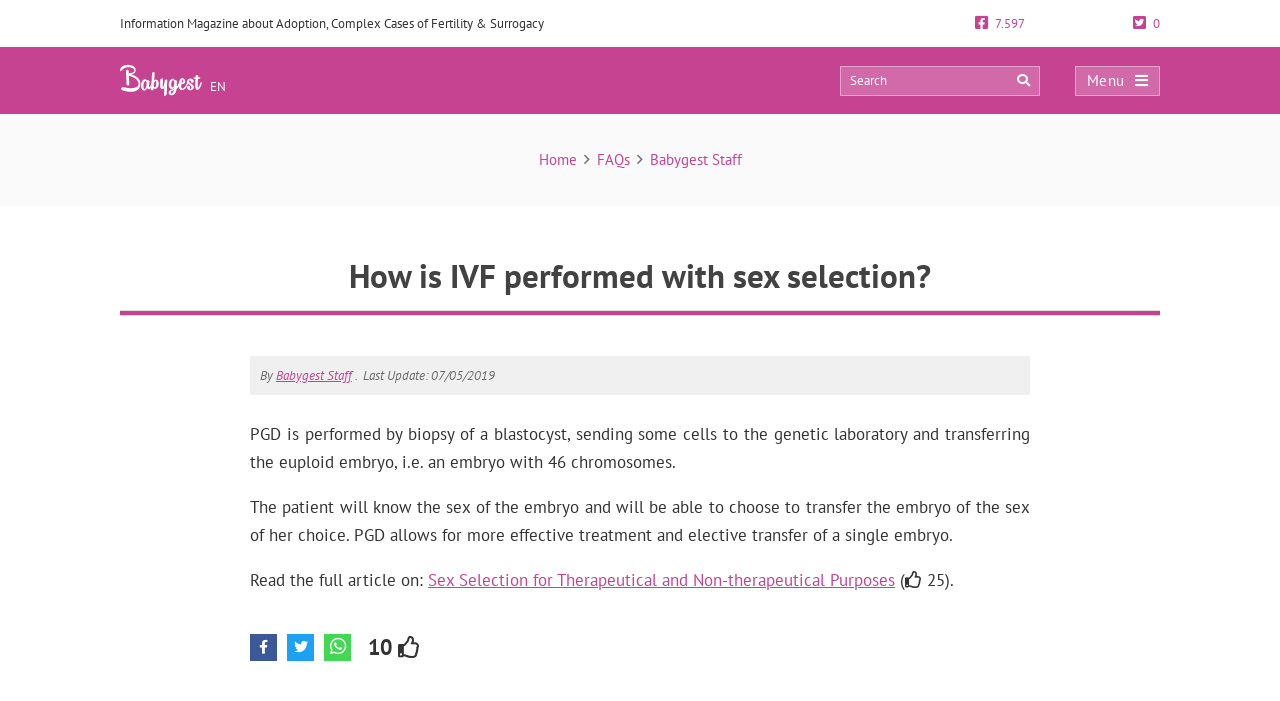

--- FILE ---
content_type: text/html; charset=UTF-8
request_url: https://babygest.com/en/faqs/how-is-ivf-performed-with-sex-selection/
body_size: 20178
content:
<!DOCTYPE html><html lang="en-US"><head><script data-no-optimize="1">var litespeed_docref=sessionStorage.getItem("litespeed_docref");litespeed_docref&&(Object.defineProperty(document,"referrer",{get:function(){return litespeed_docref}}),sessionStorage.removeItem("litespeed_docref"));</script> <meta http-equiv="Content-Type" content="text/html; charset=UTF-8" /><meta http-equiv="X-UA-Compatible" content="IE=edge" /><meta name="viewport" content="width=device-width, initial-scale=1, minimum-scale=1.0, shrink-to-fit=no"><title>How is IVF performed with sex selection?</title><meta name="description" content="PGD is performed by biopsy of a blastocyst, sending some cells to the genetic laboratory and transferring the euploid embryo, i.e. an embryo"/><meta property="og:locale" content="en_US" /><meta property="og:type" content="article" /><meta property="og:title" content="How is IVF performed with sex selection?" /><meta property="og:description" content="PGD is performed by biopsy of a blastocyst, sending some cells to the genetic laboratory and transferring the euploid embryo, i.e. an embryo"/><meta property="og:updated_time" content="2019-07-05" /><meta name="twitter:card" content="summary" /><meta name="twitter:title" content="How is IVF performed with sex selection?" /><meta name="twitter:site" content="@BabygestEN" /><meta name="twitter:creator" content="@BabygestEN" /><style>:root{--primary-color: #C64392 !important;--secondary-color: #0C70BF !important;--dark-color:#A02E73 !important;}
@media only screen and (min-width: 480px){/*.ad_container .adsbygoogle::after{content:'Ads' !important;}*/ .ad_container::before{content:'Ads' !important;} }
@media only screen and (max-width: 479px){/*.ad_container .adsbygoogle::before{content:'Ads' !important;}*/ .ad_container::before{content:'Ads' !important;} }</style><link rel="preload" href="https://babygest.com/en/wp-content/themes/dcipmulti/dist/fonts/pt-sans-v8-latin-700.woff2" as="font" type="font/woff2" crossorigin><link rel="profile" href="https://gmpg.org/xfn/11" /><link rel="shortcut icon" type="image/png" href="https://babygest.com/en/wp-content/themes/dcipmulti/theme_babygest/images/favicon.png" /><link rel="apple-touch-icon-precomposed" href="https://babygest.com/en/wp-content/themes/dcipmulti/theme_babygest/images/favicon152px.png"><link rel="apple-touch-icon-precomposed" sizes="152x152" href="https://babygest.com/en/wp-content/themes/dcipmulti/theme_babygest/images/favicon152px.png"><link rel="apple-touch-icon-precomposed" sizes="167x167" href="https://babygest.com/en/wp-content/themes/dcipmulti/theme_babygest/images/favicon167px.png"><meta name='robots' content='index, follow, max-image-preview:large, max-snippet:-1, max-video-preview:-1' /><style>img:is([sizes="auto" i], [sizes^="auto," i]) { contain-intrinsic-size: 3000px 1500px }</style><link rel="canonical" href="https://babygest.com/en/faqs/how-is-ivf-performed-with-sex-selection/" /><meta property="og:locale" content="en_US" /><meta property="og:type" content="article" /><meta property="og:title" content="FAQs - Babygest" /><meta property="og:url" content="https://babygest.com/en/faqs/" /><meta property="og:site_name" content="Babygest" /><meta property="article:publisher" content="https://www.facebook.com/babygestEN/" /><meta property="article:modified_time" content="2019-01-17T11:16:06+00:00" /><meta name="twitter:card" content="summary_large_image" /><meta name="twitter:site" content="@BabygestEN" />
<style id="litespeed-ccss">:root{--primary-color:#c64392 !important;--secondary-color:#0c70bf !important;--dark-color:#a02e73 !important}#cookie-law-info-bar{font-size:15px;margin:0 auto;padding:12px 10px;position:absolute;text-align:center;box-sizing:border-box;width:100%;z-index:9999;display:none;left:0;font-weight:300;box-shadow:0 -1px 10px 0 rgba(172,171,171,.3)}#cookie-law-info-again{font-size:10pt;margin:0;padding:5px 10px;text-align:center;z-index:9999;box-shadow:#161616 2px 2px 5px 2px}#cookie-law-info-bar span{vertical-align:middle}.cli-plugin-button,.cli-plugin-button:visited{display:inline-block;padding:9px 12px;color:#fff;text-decoration:none;position:relative;margin-left:5px;text-decoration:none}.cli-plugin-main-link{margin-left:0;font-weight:550;text-decoration:underline}.cli-plugin-button,.cli-plugin-button:visited,.medium.cli-plugin-button,.medium.cli-plugin-button:visited{font-size:13px;font-weight:400;line-height:1}.cli-plugin-button{margin-top:5px}.cli-bar-popup{-moz-background-clip:padding;-webkit-background-clip:padding;background-clip:padding-box;-webkit-border-radius:30px;-moz-border-radius:30px;border-radius:30px;padding:20px}.cli-container-fluid{padding-right:15px;padding-left:15px;margin-right:auto;margin-left:auto}.cli-row{display:-ms-flexbox;display:flex;-ms-flex-wrap:wrap;flex-wrap:wrap;margin-right:-15px;margin-left:-15px}.cli-align-items-stretch{-ms-flex-align:stretch!important;align-items:stretch!important}.cli-px-0{padding-left:0;padding-right:0}.cli-btn{font-size:14px;display:inline-block;font-weight:400;text-align:center;white-space:nowrap;vertical-align:middle;border:1px solid transparent;padding:.5rem 1.25rem;line-height:1;border-radius:.25rem}.cli-modal-backdrop{position:fixed;top:0;right:0;bottom:0;left:0;z-index:1040;background-color:#000;display:none}.cli-modal-backdrop.cli-fade{opacity:0}.cli-modal a{text-decoration:none}.cli-modal .cli-modal-dialog{position:relative;width:auto;margin:.5rem;font-family:-apple-system,BlinkMacSystemFont,"Segoe UI",Roboto,"Helvetica Neue",Arial,sans-serif,"Apple Color Emoji","Segoe UI Emoji","Segoe UI Symbol";font-size:1rem;font-weight:400;line-height:1.5;color:#212529;text-align:left;display:-ms-flexbox;display:flex;-ms-flex-align:center;align-items:center;min-height:calc(100% - (.5rem*2))}@media (min-width:576px){.cli-modal .cli-modal-dialog{max-width:500px;margin:1.75rem auto;min-height:calc(100% - (1.75rem*2))}}@media (min-width:992px){.cli-modal .cli-modal-dialog{max-width:900px}}.cli-modal-content{position:relative;display:-ms-flexbox;display:flex;-ms-flex-direction:column;flex-direction:column;width:100%;background-color:#fff;background-clip:padding-box;border-radius:.3rem;outline:0}.cli-modal .cli-modal-close{position:absolute;right:10px;top:10px;z-index:1;padding:0;background-color:transparent!important;border:0;-webkit-appearance:none;font-size:1.5rem;font-weight:700;line-height:1;color:#000;text-shadow:0 1px 0 #fff}.cli-switch{display:inline-block;position:relative;min-height:1px;padding-left:70px;font-size:14px}.cli-switch input[type=checkbox]{display:none}.cli-switch .cli-slider{background-color:#e3e1e8;height:24px;width:50px;bottom:0;left:0;position:absolute;right:0;top:0}.cli-switch .cli-slider:before{background-color:#fff;bottom:2px;content:"";height:20px;left:2px;position:absolute;width:20px}.cli-switch input:checked+.cli-slider{background-color:#00acad}.cli-switch input:checked+.cli-slider:before{transform:translateX(26px)}.cli-switch .cli-slider{border-radius:34px}.cli-switch .cli-slider:before{border-radius:50%}.cli-tab-content{background:#fff}.cli-tab-content{width:100%;padding:30px}@media (max-width:767px){.cli-tab-content{padding:30px 10px}}.cli-container-fluid{padding-right:15px;padding-left:15px;margin-right:auto;margin-left:auto}.cli-row{display:-ms-flexbox;display:flex;-ms-flex-wrap:wrap;flex-wrap:wrap;margin-right:-15px;margin-left:-15px}.cli-align-items-stretch{-ms-flex-align:stretch!important;align-items:stretch!important}.cli-px-0{padding-left:0;padding-right:0}.cli-btn{font-size:14px;display:inline-block;font-weight:400;text-align:center;white-space:nowrap;vertical-align:middle;border:1px solid transparent;padding:.5rem 1.25rem;line-height:1;border-radius:.25rem}.cli-modal-backdrop{position:fixed;top:0;right:0;bottom:0;left:0;z-index:1040;background-color:#000;-webkit-transform:scale(0);transform:scale(0)}.cli-modal-backdrop.cli-fade{opacity:0}.cli-modal{position:fixed;top:0;right:0;bottom:0;left:0;z-index:99999;transform:scale(0);overflow:hidden;outline:0}.cli-modal a{text-decoration:none}.cli-modal .cli-modal-dialog{position:relative;width:auto;margin:.5rem;font-family:inherit;font-size:1rem;font-weight:400;line-height:1.5;color:#212529;text-align:left;display:-ms-flexbox;display:flex;-ms-flex-align:center;align-items:center;min-height:calc(100% - (.5rem*2))}@media (min-width:576px){.cli-modal .cli-modal-dialog{max-width:500px;margin:1.75rem auto;min-height:calc(100% - (1.75rem*2))}}.cli-modal-content{position:relative;display:-ms-flexbox;display:flex;-ms-flex-direction:column;flex-direction:column;width:100%;background-color:#fff;background-clip:padding-box;border-radius:.2rem;box-sizing:border-box;outline:0}.cli-switch{display:inline-block;position:relative;min-height:1px;padding-left:38px;font-size:14px}.cli-switch input[type=checkbox]{display:none}.cli-switch .cli-slider{background-color:#e3e1e8;height:20px;width:38px;bottom:0;left:0;position:absolute;right:0;top:0}.cli-switch .cli-slider:before{background-color:#fff;bottom:2px;content:"";height:15px;left:3px;position:absolute;width:15px}.cli-switch input:checked+.cli-slider{background-color:#61a229}.cli-switch input:checked+.cli-slider:before{transform:translateX(18px)}.cli-switch .cli-slider{border-radius:34px;font-size:0}.cli-switch .cli-slider:before{border-radius:50%}.cli-tab-content{background:#fff}.cli-tab-content{width:100%;padding:5px 30px 5px 5px;box-sizing:border-box}@media (max-width:767px){.cli-tab-content{padding:30px 10px}}.cli-tab-footer .cli-btn{background-color:#00acad;padding:10px 15px;text-decoration:none}.cli-tab-footer .wt-cli-privacy-accept-btn{background-color:#61a229;color:#fff;border-radius:0}.cli-tab-footer{width:100%;text-align:right;padding:20px 0}.cli-col-12{width:100%}.cli-tab-header{display:flex;justify-content:space-between}.cli-tab-header a:before{width:10px;height:2px;left:0;top:calc(50% - 1px)}.cli-tab-header a:after{width:2px;height:10px;left:4px;top:calc(50% - 5px);-webkit-transform:none;transform:none}.cli-tab-header a:before{width:7px;height:7px;border-right:1px solid #4a6e78;border-bottom:1px solid #4a6e78;content:" ";transform:rotate(-45deg);margin-right:10px}.cli-tab-header a.cli-nav-link{position:relative;display:flex;align-items:center;font-size:14px;color:#000;text-transform:capitalize}.cli-tab-header{border-radius:5px;padding:12px 15px;background-color:#f2f2f2}.cli-modal .cli-modal-close{position:absolute;right:0;top:0;z-index:1;-webkit-appearance:none;width:40px;height:40px;padding:0;border-radius:50%;padding:10px;background:0 0;border:none;min-width:40px}.cli-tab-container h4{font-family:inherit;font-size:16px;margin-bottom:15px;margin:10px 0}#cliSettingsPopup .cli-tab-section-container{padding-top:12px}.cli-privacy-content-text{font-size:14px;line-height:1.4;margin-top:0;padding:0;color:#000}.cli-tab-content{display:none}.cli-tab-section .cli-tab-content{padding:10px 20px 5px}.cli-tab-section{margin-top:5px}@media (min-width:992px){.cli-modal .cli-modal-dialog{max-width:645px}}.cli-switch .cli-slider:after{content:attr(data-cli-disable);position:absolute;right:50px;color:#000;font-size:12px;text-align:right;min-width:80px}.cli-switch input:checked+.cli-slider:after{content:attr(data-cli-enable)}.cli-privacy-overview:not(.cli-collapsed) .cli-privacy-content{max-height:60px;overflow:hidden}a.cli-privacy-readmore{font-size:12px;margin-top:12px;display:inline-block;padding-bottom:0;color:#000;text-decoration:underline}.cli-modal-footer{position:relative}a.cli-privacy-readmore:before{content:attr(data-readmore-text)}.cli-modal-close svg{fill:#000}span.cli-necessary-caption{color:#000;font-size:12px}.cli-tab-container .cli-row{max-height:500px;overflow-y:auto}.wt-cli-sr-only{display:none;font-size:16px}.cli-bar-container{float:none;margin:0 auto;display:-webkit-box;display:-moz-box;display:-ms-flexbox;display:-webkit-flex;display:flex;justify-content:space-between;-webkit-box-align:center;-moz-box-align:center;-ms-flex-align:center;-webkit-align-items:center;align-items:center}.cli-bar-btn_container{margin-left:20px;display:-webkit-box;display:-moz-box;display:-ms-flexbox;display:-webkit-flex;display:flex;-webkit-box-align:center;-moz-box-align:center;-ms-flex-align:center;-webkit-align-items:center;align-items:center;flex-wrap:nowrap}.cli-bar-btn_container a{white-space:nowrap}.cli-style-v2 .cli-plugin-main-link{font-weight:inherit}.cli-style-v2{font-size:11pt;line-height:18px;font-weight:400}.cli-style-v2 .cli-bar-message{width:70%;text-align:left}.cli-style-v2 .cli-bar-btn_container .cli_action_button,.cli-style-v2 .cli-bar-btn_container .cli_settings_button{margin-left:5px}.cli-style-v2 .cli-plugin-main-link:not(.cli-plugin-button){text-decoration:underline}.cli-style-v2 .cli-bar-btn_container .cli-plugin-button{margin-top:5px;margin-bottom:5px}.wt-cli-necessary-checkbox{display:none!important}@media (max-width:985px){.cli-style-v2 .cli-bar-message{width:100%}.cli-style-v2.cli-bar-container{justify-content:left;flex-wrap:wrap}.cli-style-v2 .cli-bar-btn_container{margin-left:0;margin-top:10px}}.wt-cli-privacy-overview-actions{padding-bottom:0}@media only screen and (max-width:479px) and (min-width:320px){.cli-style-v2 .cli-bar-btn_container{flex-wrap:wrap}}.wt-cli-cookie-description{font-size:14px;line-height:1.4;margin-top:0;padding:0;color:#000}a{color:var(--primary-color);text-decoration:none}@media only screen and (max-width:767px) and (min-width:480px){footer.ra-footer{padding:10px}}html{-webkit-text-size-adjust:100%;-ms-text-size-adjust:100%;font-family:sans-serif}body{margin:0}footer,header,nav{display:block}a{background-color:transparent}strong{font-weight:700}h1{font-size:2em;margin:.67em 0}img{border:0}svg:not(:root){overflow:hidden}button,input{color:inherit;font:inherit;margin:0}button{overflow:visible}button{text-transform:none}button,input[type=submit]{-webkit-appearance:button}button::-moz-focus-inner,input::-moz-focus-inner{border:0;padding:0}input{line-height:normal}input[type=checkbox]{box-sizing:border-box;padding:0}table{border-collapse:collapse;border-spacing:0}td,th{padding:0}*,:after,:before{box-sizing:border-box}html{font-size:10px}body{background-color:#fff;color:#333;font-family:Helvetica Neue,Helvetica,Arial,sans-serif;font-size:14px;line-height:1.42857143}button,input{font-family:inherit;font-size:inherit;line-height:inherit}a{color:#337ab7;text-decoration:none}img{vertical-align:middle}h1,h4{color:inherit;font-family:inherit;font-weight:500;line-height:1.1}h1{margin-bottom:10px;margin-top:20px}h4{margin-bottom:10px;margin-top:10px}h1{font-size:36px}h4{font-size:18px}p{margin:0 0 10px}ul{margin-bottom:10px;margin-top:0}ul ul{margin-bottom:0}.container{margin-left:auto;margin-right:auto;padding-left:15px;padding-right:15px}@media (min-width:768px){.container{width:750px}}@media (min-width:992px){.container{width:970px}}@media (min-width:1200px){.container{width:1170px}}.row{margin-left:-15px;margin-right:-15px}.col-sm-5,.col-sm-7,.col-xs-4,.col-xs-8{min-height:1px;padding-left:15px;padding-right:15px;position:relative}.col-xs-4,.col-xs-8{float:left}.col-xs-8{width:66.66666667%}.col-xs-4{width:33.33333333%}@media (min-width:768px){.col-sm-5,.col-sm-7{float:left}.col-sm-7{width:58.33333333%}.col-sm-5{width:41.66666667%}}table{background-color:transparent}th{text-align:left}label{display:inline-block;font-weight:700;margin-bottom:5px;max-width:100%}input[type=checkbox]{line-height:normal;margin:4px 0 0;margin-top:1px}.form-control{color:#555;display:block;font-size:14px;line-height:1.42857143}.form-control{background-color:#fff;background-image:none;border:1px solid #ccc;border-radius:4px;box-shadow:inset 0 1px 1px rgba(0,0,0,.075);height:34px;padding:6px 12px;width:100%}.form-control::-moz-placeholder{color:#999;opacity:1}.form-control:-ms-input-placeholder{color:#999}.form-control::-webkit-input-placeholder{color:#999}.form-control::-ms-expand{background-color:transparent;border:0}.container:after,.container:before,.row:after,.row:before{content:" ";display:table}.container:after,.row:after{clear:both}@-ms-viewport{width:device-width}.fa,.fab,.far{-moz-osx-font-smoothing:grayscale;-webkit-font-smoothing:antialiased;text-rendering:auto;display:inline-block;font-style:normal;font-variant:normal;line-height:1}.fa-lg{font-size:1.33333em;line-height:.75em;vertical-align:-.0667em}.fa-angle-right:before{content:"\f105"}.fa-arrow-circle-right:before{content:"\f0a9"}.fa-bars:before{content:"\f0c9"}.fa-comments:before{content:"\f086"}.fa-facebook-f:before{content:"\f39e"}.fa-facebook-square:before{content:"\f082"}.fa-search:before{content:"\f002"}.fa-times:before{content:"\f00d"}.fa-twitter:before{content:"\f099"}.fa-twitter-square:before{content:"\f081"}.fa-user-md:before{content:"\f0f0"}.fa-whatsapp:before{content:"\f232"}.fab{font-family:Font Awesome\ 5 Brands}.fab,.far{font-weight:400}.fa,.far{font-family:Font Awesome\ 5 Pro}.fa{font-weight:900}:root{--primary-color:#952c87;--secondary-color:#0072cb;--dark-color:#631d59}h1,h4{font-weight:400;margin:0}*{border:0;list-style:none;padding:0}*,ul{margin:0}html{touch-action:manipulation}body{background-color:#fff;background-image:none!important;color:#333;font-family:PT Sans,Arial,Verdana,sans-serif;font-size:13px}a{color:var(--primary-color);text-decoration:none}.wrapper{background:#fff;margin:0 auto 0 0;position:relative;width:100%;z-index:1}.container{margin:0 auto;padding:0;width:1040px}#main-content{margin:0 auto;position:relative;z-index:0}.bloque-full-width{left:50%;margin-left:-50vw;margin-right:-50vw;position:relative;right:50%;width:100vw}@media only screen and (max-width:1219px){.container{width:944px!important}}@media only screen and (max-width:985px) and (min-width:768px){#main-content,.container{width:715px!important}}@media only screen and (max-width:767px) and (min-width:480px){.container{width:410px!important}}@media only screen and (max-width:479px){.container{width:410px!important}.container{overflow:hidden;width:100%!important}#main-content{display:flex;flex-direction:column;width:90%!important}}.ripple{background-position:50%}.form-control{background-color:#fff;background-image:none;border:1px solid #ccc;border-radius:4px;box-shadow:inset 0 1px 1px rgba(0,0,0,.075);color:#555;display:block;font-size:13px;height:34px;line-height:1.42857143;overflow:hidden;padding:6px 12px;width:100%}.pre-header{color:#333;font-size:13px;line-height:17px;padding:15px 0}.pre-header,.pre-header-socials{display:flex;justify-content:space-between}.pre-header-socials{flex-grow:1}.pre-header-claim{flex-grow:4}.pre-header-social em{font-size:15px;margin-right:7px}.header-bar{background-color:var(--primary-color);padding:18px 0;position:relative}.header-bar .container{height:31px}.header-bar .header-main .container{align-items:center;display:flex;justify-content:space-between;overflow:visible}.header-bar .logo{flex-grow:2;margin:0 .5em 0 0}.header-bar .logo img{width:100%}.header-post-title{color:#fff;font-size:15px;line-height:2;overflow:hidden;text-align:right;text-overflow:ellipsis;white-space:nowrap}.header-bar-socials{display:flex}.header-bar-socials a{background-color:#631d59;border:1px solid hsla(0,0%,100%,.3);color:#fff;font-size:14px;margin-left:7px;padding:3px 0;text-align:center;width:26px}.header-bar-socials-contador{color:#fff;font-size:20px;font-weight:700;margin-right:10px;text-align:right;width:50px}.header-main{height:inherit;opacity:1;transform:translateY(0)}.header-hidden{height:0;opacity:0;overflow:hidden;transform:translateY(-100%)}header#theme-header{margin:0;position:relative;z-index:2}header#theme-header:after{clear:both;content:".";display:block;height:0;visibility:hidden}@media only screen and (max-width:985px) and (min-width:768px){.header-hidden{float:none}.header-bar-socials-contador{display:none}.header-bar-socials{justify-content:flex-end}.header-bar-socials a:last-child{display:none}}@media only screen and (max-width:767px) and (min-width:480px){.header-hidden{float:none}.header-bar-socials-contador{display:none}.header-bar-socials{justify-content:flex-end}.header-bar-socials a:last-child{display:none}}@media only screen and (max-width:320px){.header-bar .logo img{max-height:30px;max-width:188px}.header-bar-socials a{margin-left:3px}}@media only screen and (max-width:767px) and (min-width:480px){.pre-header-claim{display:none}.pre-header-socials{text-align:center!important}.header-bar .logo img{max-height:30px;max-width:200px}}@media only screen and (max-width:479px){header#theme-header{width:100%!important}.pre-header{margin:auto}.header-bar .container,.pre-header{width:90%!important}.pre-header-claim{display:none}.header-bar .logo img{max-height:30px;max-width:200px}.header-hidden{float:none}.header-bar-socials-contador{display:none}.header-bar-socials{margin-left:0}.header-bar-socials a:last-child{display:none}.header-hidden .container .row .col-xs-4{padding:0}.header-hidden .container .row .col-xs-4 .header-bar-socials-contador+a{margin-left:0}.header-bar{padding:8px 0}.header-bar .logo img{width:90%}}.topnav{align-items:center;display:flex}.topnav-search{display:inline-block;position:relative}.topnav_search_input{background-color:hsla(0,0%,100%,.2);height:30px;outline:1px solid hsla(0,0%,100%,.4);outline-offset:-1px;padding:15px 35px 15px 10px;width:200px}.topnav_search_input::-moz-placeholder{color:#fff}.topnav_search_input:-ms-input-placeholder{color:#fff}.topnav_search_icon{background:0 0;color:#fff;position:absolute;right:10px;top:5px}.topnav-menu{display:inline-block}.topnav-menu>a.topnav-dark{align-items:center;background:hsla(0,0%,100%,.2);color:#fff;display:flex;font-size:15px;height:30px;justify-content:space-around;letter-spacing:.38px;margin-left:35px;outline:1px solid hsla(0,0%,100%,.4);outline-offset:-1px;padding:0 .8em;text-decoration:none;width:85px}.topnav-menu>a.topnav-dark .fa{margin-left:10px}@media only screen and (max-width:767px) and (min-width:480px){.topnav-menu>a.topnav-dark{margin-left:0}.topnav-search{display:none}}@media only screen and (max-width:479px){.topnav-search{display:none}.topnav-menu>a.topnav-dark{margin-left:0;padding:4px 15px}}.sidenav{background-color:#efefef;display:none;height:100%;opacity:0;overflow-x:hidden;position:fixed;right:0;top:0;width:0;z-index:10}.sidenav .closebtn{background:var(--primary-color);color:#fff;display:block;font-size:17px;padding:12px 15px;position:relative;text-align:left}.sidenav ul{font-family:PT Sans;list-style-type:none;white-space:nowrap}.sidenav ul.menu{margin-top:5px;padding-left:0}.sidenav ul.menu>li{border-bottom:1px solid #ccc;padding:10px 12px 9px 16px}.sidenav ul.sub-menu{margin:5px 0;padding-left:20px}.sidenav ul.sub-menu a{position:relative}.sidenav ul.sub-menu li a:before{color:var(--primary-color);content:"\f107";font-family:Font Awesome\ 5 Pro;left:-20px;margin-top:2px;opacity:.69999998807907;position:absolute;transform:rotate(45deg)}.overlay3{background-color:rgba(0,0,0,.9);height:100%;left:0;opacity:0;overflow-x:hidden;overflow-y:auto;position:fixed;text-align:center;top:0;width:0;z-index:10}.sidenav_box{background:#ddd;border-bottom:1px solid #ccc;padding:10px 12px 12px 16px}.search_box_input{width:80%}.search_box_btn,.search_box_input{display:inline-block;vertical-align:middle}.search_box_btn{margin-left:3%;width:17%}.search_box_btn button.btn_search{background:var(--primary-color);border:none;border-radius:4px;color:#fff;font-size:13px;padding:7px 5px 9px;width:100%}.bloque-full-width.full-breadcrumbs{background:#fafafa;margin-bottom:45px;margin-top:0}.bloque-full-width .breadcrumbs{color:#737373;font-size:15px;padding:35px 0;text-align:center}.bc_sep{display:inline-block;min-width:20px;text-align:center}@media only screen and (max-width:767px){.bloque-full-width .breadcrumbs{font-size:13px;padding:25px 0;text-align:left}}@media only screen and (max-width:479px){.bloque-full-width.full-breadcrumbs{background:#fff;margin-bottom:0}.bloque-full-width.full-breadcrumbs .container{width:90%!important}}footer.ra-footer{background-color:#404249;font-family:PT Sans;font-size:15px;margin-top:25px;padding:40px}.aviso-bajo-footer{background-color:#f0f0f0;color:#333;font-family:PT Sans;font-size:12px;margin-top:40px;padding:30px;text-align:center}@media only screen and (max-width:767px) and (min-width:480px){footer.ra-footer{padding:10px}}@media only screen and (max-width:479px){footer.ra-footer{padding:10px}.aviso-bajo-footer{margin:10px -3% 0}}.new_mobile_footer{background:var(--primary-color);border-top:none;border:none!important;bottom:0;box-shadow:none;box-shadow:none!important;color:#fff;display:none;font-family:PT Sans;left:0;overflow:hidden;position:fixed;right:0;z-index:9}.new_reprofooter_close{display:inline-block;max-width:13%;vertical-align:middle}.new_reprofooter_close div{background-color:var(--dark-color);border:1px solid hsla(0,0%,100%,.3);margin:6px;padding:6px 10px;text-align:center}.new_reprofooter_action{display:inline-block;vertical-align:middle;width:85%}.new_reprofooter_action_text{font-size:12px;line-height:1.2;width:89%}.new_reprofooter_action_icon,.new_reprofooter_action_text{color:#fff;display:inline-block;text-align:center;vertical-align:middle}.new_reprofooter_action_icon{font-size:24px;line-height:0;width:9%}.repro-title-gray{border:none;margin-bottom:20px;overflow:hidden;padding:0 0 4px}.repro-title-gray h1{font-size:33px}.repro-title-gray h1{border-bottom:5px solid var(--primary-color);color:#000;float:left;font-family:PT Sans;letter-spacing:-.4px;margin-bottom:-5px;padding:5px 0;position:relative;z-index:1}.repro-title-gray .small-border{border-bottom:5px solid #f0f0f0;float:left;margin-bottom:0;position:relative;width:100%}body{counter-reset:h2}form.standard-form label{display:block;margin:15px 0 5px}.standard-form .submit{margin:1em 0}#activate-page{padding:10px}#activate-page #signup_submit{background-color:inherit;color:#fff!important;display:block;font:normal normal 15px/38px Tahoma,Geneva,sans-serif;height:38px;margin:16px 0;padding:0 30px;text-align:left;text-transform:uppercase;width:241px}input[type=submit]{border:1px solid #ccc;border-radius:3px;font:normal normal 12px/20px Arial,Tahoma,Verdana,sans-serif;line-height:14px;outline:0;text-align:center;text-decoration:none}input[type=submit]{background:#fff;color:#777;padding:4px 10px}#item-body{grid-area:main}#item-nav{background-color:#f0f0f0;border-radius:4px;grid-area:nav;padding:3rem 0}.clear{clear:both}</style><link rel="preload" data-asynced="1" data-optimized="2" as="style" onload="this.onload=null;this.rel='stylesheet'" href="https://babygest.com/en/wp-content/litespeed/css/d06939213ba5769d6bb0971dab77ea0a.css?ver=ac97b" /><script type="litespeed/javascript">!function(a){"use strict";var b=function(b,c,d){function e(a){return h.body?a():void setTimeout(function(){e(a)})}function f(){i.addEventListener&&i.removeEventListener("load",f),i.media=d||"all"}var g,h=a.document,i=h.createElement("link");if(c)g=c;else{var j=(h.body||h.getElementsByTagName("head")[0]).childNodes;g=j[j.length-1]}var k=h.styleSheets;i.rel="stylesheet",i.href=b,i.media="only x",e(function(){g.parentNode.insertBefore(i,c?g:g.nextSibling)});var l=function(a){for(var b=i.href,c=k.length;c--;)if(k[c].href===b)return a();setTimeout(function(){l(a)})};return i.addEventListener&&i.addEventListener("load",f),i.onloadcssdefined=l,l(f),i};"undefined"!=typeof exports?exports.loadCSS=b:a.loadCSS=b}("undefined"!=typeof global?global:this);!function(a){if(a.loadCSS){var b=loadCSS.relpreload={};if(b.support=function(){try{return a.document.createElement("link").relList.supports("preload")}catch(b){return!1}},b.poly=function(){for(var b=a.document.getElementsByTagName("link"),c=0;c<b.length;c++){var d=b[c];"preload"===d.rel&&"style"===d.getAttribute("as")&&(a.loadCSS(d.href,d,d.getAttribute("media")),d.rel=null)}},!b.support()){b.poly();var c=a.setInterval(b.poly,300);a.addEventListener&&a.addEventListener("load",function(){b.poly(),a.clearInterval(c)}),a.attachEvent&&a.attachEvent("onload",function(){a.clearInterval(c)})}}}(this);</script> <style id='bp-login-form-style-inline-css' type='text/css'>.widget_bp_core_login_widget .bp-login-widget-user-avatar{float:left}.widget_bp_core_login_widget .bp-login-widget-user-links{margin-left:70px}#bp-login-widget-form label{display:block;font-weight:600;margin:15px 0 5px;width:auto}#bp-login-widget-form input[type=password],#bp-login-widget-form input[type=text]{background-color:#fafafa;border:1px solid #d6d6d6;border-radius:0;font:inherit;font-size:100%;padding:.5em;width:100%}#bp-login-widget-form .bp-login-widget-register-link,#bp-login-widget-form .login-submit{display:inline;width:-moz-fit-content;width:fit-content}#bp-login-widget-form .bp-login-widget-register-link{margin-left:1em}#bp-login-widget-form .bp-login-widget-register-link a{filter:invert(1)}#bp-login-widget-form .bp-login-widget-pwd-link{font-size:80%}</style><style id='bp-member-style-inline-css' type='text/css'>[data-type="bp/member"] input.components-placeholder__input{border:1px solid #757575;border-radius:2px;flex:1 1 auto;padding:6px 8px}.bp-block-member{position:relative}.bp-block-member .member-content{display:flex}.bp-block-member .user-nicename{display:block}.bp-block-member .user-nicename a{border:none;color:currentColor;text-decoration:none}.bp-block-member .bp-profile-button{width:100%}.bp-block-member .bp-profile-button a.button{bottom:10px;display:inline-block;margin:18px 0 0;position:absolute;right:0}.bp-block-member.has-cover .item-header-avatar,.bp-block-member.has-cover .member-content,.bp-block-member.has-cover .member-description{z-index:2}.bp-block-member.has-cover .member-content,.bp-block-member.has-cover .member-description{padding-top:75px}.bp-block-member.has-cover .bp-member-cover-image{background-color:#c5c5c5;background-position:top;background-repeat:no-repeat;background-size:cover;border:0;display:block;height:150px;left:0;margin:0;padding:0;position:absolute;top:0;width:100%;z-index:1}.bp-block-member img.avatar{height:auto;width:auto}.bp-block-member.avatar-none .item-header-avatar{display:none}.bp-block-member.avatar-none.has-cover{min-height:200px}.bp-block-member.avatar-full{min-height:150px}.bp-block-member.avatar-full .item-header-avatar{width:180px}.bp-block-member.avatar-thumb .member-content{align-items:center;min-height:50px}.bp-block-member.avatar-thumb .item-header-avatar{width:70px}.bp-block-member.avatar-full.has-cover{min-height:300px}.bp-block-member.avatar-full.has-cover .item-header-avatar{width:200px}.bp-block-member.avatar-full.has-cover img.avatar{background:#fffc;border:2px solid #fff;margin-left:20px}.bp-block-member.avatar-thumb.has-cover .item-header-avatar{padding-top:75px}.entry .entry-content .bp-block-member .user-nicename a{border:none;color:currentColor;text-decoration:none}</style><style id='bp-members-style-inline-css' type='text/css'>[data-type="bp/members"] .components-placeholder.is-appender{min-height:0}[data-type="bp/members"] .components-placeholder.is-appender .components-placeholder__label:empty{display:none}[data-type="bp/members"] .components-placeholder input.components-placeholder__input{border:1px solid #757575;border-radius:2px;flex:1 1 auto;padding:6px 8px}[data-type="bp/members"].avatar-none .member-description{width:calc(100% - 44px)}[data-type="bp/members"].avatar-full .member-description{width:calc(100% - 224px)}[data-type="bp/members"].avatar-thumb .member-description{width:calc(100% - 114px)}[data-type="bp/members"] .member-content{position:relative}[data-type="bp/members"] .member-content .is-right{position:absolute;right:2px;top:2px}[data-type="bp/members"] .columns-2 .member-content .member-description,[data-type="bp/members"] .columns-3 .member-content .member-description,[data-type="bp/members"] .columns-4 .member-content .member-description{padding-left:44px;width:calc(100% - 44px)}[data-type="bp/members"] .columns-3 .is-right{right:-10px}[data-type="bp/members"] .columns-4 .is-right{right:-50px}.bp-block-members.is-grid{display:flex;flex-wrap:wrap;padding:0}.bp-block-members.is-grid .member-content{margin:0 1.25em 1.25em 0;width:100%}@media(min-width:600px){.bp-block-members.columns-2 .member-content{width:calc(50% - .625em)}.bp-block-members.columns-2 .member-content:nth-child(2n){margin-right:0}.bp-block-members.columns-3 .member-content{width:calc(33.33333% - .83333em)}.bp-block-members.columns-3 .member-content:nth-child(3n){margin-right:0}.bp-block-members.columns-4 .member-content{width:calc(25% - .9375em)}.bp-block-members.columns-4 .member-content:nth-child(4n){margin-right:0}}.bp-block-members .member-content{display:flex;flex-direction:column;padding-bottom:1em;text-align:center}.bp-block-members .member-content .item-header-avatar,.bp-block-members .member-content .member-description{width:100%}.bp-block-members .member-content .item-header-avatar{margin:0 auto}.bp-block-members .member-content .item-header-avatar img.avatar{display:inline-block}@media(min-width:600px){.bp-block-members .member-content{flex-direction:row;text-align:left}.bp-block-members .member-content .item-header-avatar,.bp-block-members .member-content .member-description{width:auto}.bp-block-members .member-content .item-header-avatar{margin:0}}.bp-block-members .member-content .user-nicename{display:block}.bp-block-members .member-content .user-nicename a{border:none;color:currentColor;text-decoration:none}.bp-block-members .member-content time{color:#767676;display:block;font-size:80%}.bp-block-members.avatar-none .item-header-avatar{display:none}.bp-block-members.avatar-full{min-height:190px}.bp-block-members.avatar-full .item-header-avatar{width:180px}.bp-block-members.avatar-thumb .member-content{min-height:80px}.bp-block-members.avatar-thumb .item-header-avatar{width:70px}.bp-block-members.columns-2 .member-content,.bp-block-members.columns-3 .member-content,.bp-block-members.columns-4 .member-content{display:block;text-align:center}.bp-block-members.columns-2 .member-content .item-header-avatar,.bp-block-members.columns-3 .member-content .item-header-avatar,.bp-block-members.columns-4 .member-content .item-header-avatar{margin:0 auto}.bp-block-members img.avatar{height:auto;max-width:-moz-fit-content;max-width:fit-content;width:auto}.bp-block-members .member-content.has-activity{align-items:center}.bp-block-members .member-content.has-activity .item-header-avatar{padding-right:1em}.bp-block-members .member-content.has-activity .wp-block-quote{margin-bottom:0;text-align:left}.bp-block-members .member-content.has-activity .wp-block-quote cite a,.entry .entry-content .bp-block-members .user-nicename a{border:none;color:currentColor;text-decoration:none}</style><style id='bp-dynamic-members-style-inline-css' type='text/css'>.bp-dynamic-block-container .item-options{font-size:.5em;margin:0 0 1em;padding:1em 0}.bp-dynamic-block-container .item-options a.selected{font-weight:600}.bp-dynamic-block-container ul.item-list{list-style:none;margin:1em 0;padding-left:0}.bp-dynamic-block-container ul.item-list li{margin-bottom:1em}.bp-dynamic-block-container ul.item-list li:after,.bp-dynamic-block-container ul.item-list li:before{content:" ";display:table}.bp-dynamic-block-container ul.item-list li:after{clear:both}.bp-dynamic-block-container ul.item-list li .item-avatar{float:left;width:60px}.bp-dynamic-block-container ul.item-list li .item{margin-left:70px}</style><style id='bp-online-members-style-inline-css' type='text/css'>.widget_bp_core_whos_online_widget .avatar-block,[data-type="bp/online-members"] .avatar-block{display:flex;flex-flow:row wrap}.widget_bp_core_whos_online_widget .avatar-block img,[data-type="bp/online-members"] .avatar-block img{margin:.5em}</style><style id='bp-active-members-style-inline-css' type='text/css'>.widget_bp_core_recently_active_widget .avatar-block,[data-type="bp/active-members"] .avatar-block{display:flex;flex-flow:row wrap}.widget_bp_core_recently_active_widget .avatar-block img,[data-type="bp/active-members"] .avatar-block img{margin:.5em}</style><style id='safe-svg-svg-icon-style-inline-css' type='text/css'>.safe-svg-cover{text-align:center}.safe-svg-cover .safe-svg-inside{display:inline-block;max-width:100%}.safe-svg-cover svg{fill:currentColor;height:100%;max-height:100%;max-width:100%;width:100%}</style><style id='classic-theme-styles-inline-css' type='text/css'>/*! This file is auto-generated */
.wp-block-button__link{color:#fff;background-color:#32373c;border-radius:9999px;box-shadow:none;text-decoration:none;padding:calc(.667em + 2px) calc(1.333em + 2px);font-size:1.125em}.wp-block-file__button{background:#32373c;color:#fff;text-decoration:none}</style><style id='global-styles-inline-css' type='text/css'>:root{--wp--preset--aspect-ratio--square: 1;--wp--preset--aspect-ratio--4-3: 4/3;--wp--preset--aspect-ratio--3-4: 3/4;--wp--preset--aspect-ratio--3-2: 3/2;--wp--preset--aspect-ratio--2-3: 2/3;--wp--preset--aspect-ratio--16-9: 16/9;--wp--preset--aspect-ratio--9-16: 9/16;--wp--preset--color--black: #000000;--wp--preset--color--cyan-bluish-gray: #abb8c3;--wp--preset--color--white: #ffffff;--wp--preset--color--pale-pink: #f78da7;--wp--preset--color--vivid-red: #cf2e2e;--wp--preset--color--luminous-vivid-orange: #ff6900;--wp--preset--color--luminous-vivid-amber: #fcb900;--wp--preset--color--light-green-cyan: #7bdcb5;--wp--preset--color--vivid-green-cyan: #00d084;--wp--preset--color--pale-cyan-blue: #8ed1fc;--wp--preset--color--vivid-cyan-blue: #0693e3;--wp--preset--color--vivid-purple: #9b51e0;--wp--preset--gradient--vivid-cyan-blue-to-vivid-purple: linear-gradient(135deg,rgba(6,147,227,1) 0%,rgb(155,81,224) 100%);--wp--preset--gradient--light-green-cyan-to-vivid-green-cyan: linear-gradient(135deg,rgb(122,220,180) 0%,rgb(0,208,130) 100%);--wp--preset--gradient--luminous-vivid-amber-to-luminous-vivid-orange: linear-gradient(135deg,rgba(252,185,0,1) 0%,rgba(255,105,0,1) 100%);--wp--preset--gradient--luminous-vivid-orange-to-vivid-red: linear-gradient(135deg,rgba(255,105,0,1) 0%,rgb(207,46,46) 100%);--wp--preset--gradient--very-light-gray-to-cyan-bluish-gray: linear-gradient(135deg,rgb(238,238,238) 0%,rgb(169,184,195) 100%);--wp--preset--gradient--cool-to-warm-spectrum: linear-gradient(135deg,rgb(74,234,220) 0%,rgb(151,120,209) 20%,rgb(207,42,186) 40%,rgb(238,44,130) 60%,rgb(251,105,98) 80%,rgb(254,248,76) 100%);--wp--preset--gradient--blush-light-purple: linear-gradient(135deg,rgb(255,206,236) 0%,rgb(152,150,240) 100%);--wp--preset--gradient--blush-bordeaux: linear-gradient(135deg,rgb(254,205,165) 0%,rgb(254,45,45) 50%,rgb(107,0,62) 100%);--wp--preset--gradient--luminous-dusk: linear-gradient(135deg,rgb(255,203,112) 0%,rgb(199,81,192) 50%,rgb(65,88,208) 100%);--wp--preset--gradient--pale-ocean: linear-gradient(135deg,rgb(255,245,203) 0%,rgb(182,227,212) 50%,rgb(51,167,181) 100%);--wp--preset--gradient--electric-grass: linear-gradient(135deg,rgb(202,248,128) 0%,rgb(113,206,126) 100%);--wp--preset--gradient--midnight: linear-gradient(135deg,rgb(2,3,129) 0%,rgb(40,116,252) 100%);--wp--preset--font-size--small: 13px;--wp--preset--font-size--medium: 20px;--wp--preset--font-size--large: 36px;--wp--preset--font-size--x-large: 42px;--wp--preset--spacing--20: 0.44rem;--wp--preset--spacing--30: 0.67rem;--wp--preset--spacing--40: 1rem;--wp--preset--spacing--50: 1.5rem;--wp--preset--spacing--60: 2.25rem;--wp--preset--spacing--70: 3.38rem;--wp--preset--spacing--80: 5.06rem;--wp--preset--shadow--natural: 6px 6px 9px rgba(0, 0, 0, 0.2);--wp--preset--shadow--deep: 12px 12px 50px rgba(0, 0, 0, 0.4);--wp--preset--shadow--sharp: 6px 6px 0px rgba(0, 0, 0, 0.2);--wp--preset--shadow--outlined: 6px 6px 0px -3px rgba(255, 255, 255, 1), 6px 6px rgba(0, 0, 0, 1);--wp--preset--shadow--crisp: 6px 6px 0px rgba(0, 0, 0, 1);}:where(.is-layout-flex){gap: 0.5em;}:where(.is-layout-grid){gap: 0.5em;}body .is-layout-flex{display: flex;}.is-layout-flex{flex-wrap: wrap;align-items: center;}.is-layout-flex > :is(*, div){margin: 0;}body .is-layout-grid{display: grid;}.is-layout-grid > :is(*, div){margin: 0;}:where(.wp-block-columns.is-layout-flex){gap: 2em;}:where(.wp-block-columns.is-layout-grid){gap: 2em;}:where(.wp-block-post-template.is-layout-flex){gap: 1.25em;}:where(.wp-block-post-template.is-layout-grid){gap: 1.25em;}.has-black-color{color: var(--wp--preset--color--black) !important;}.has-cyan-bluish-gray-color{color: var(--wp--preset--color--cyan-bluish-gray) !important;}.has-white-color{color: var(--wp--preset--color--white) !important;}.has-pale-pink-color{color: var(--wp--preset--color--pale-pink) !important;}.has-vivid-red-color{color: var(--wp--preset--color--vivid-red) !important;}.has-luminous-vivid-orange-color{color: var(--wp--preset--color--luminous-vivid-orange) !important;}.has-luminous-vivid-amber-color{color: var(--wp--preset--color--luminous-vivid-amber) !important;}.has-light-green-cyan-color{color: var(--wp--preset--color--light-green-cyan) !important;}.has-vivid-green-cyan-color{color: var(--wp--preset--color--vivid-green-cyan) !important;}.has-pale-cyan-blue-color{color: var(--wp--preset--color--pale-cyan-blue) !important;}.has-vivid-cyan-blue-color{color: var(--wp--preset--color--vivid-cyan-blue) !important;}.has-vivid-purple-color{color: var(--wp--preset--color--vivid-purple) !important;}.has-black-background-color{background-color: var(--wp--preset--color--black) !important;}.has-cyan-bluish-gray-background-color{background-color: var(--wp--preset--color--cyan-bluish-gray) !important;}.has-white-background-color{background-color: var(--wp--preset--color--white) !important;}.has-pale-pink-background-color{background-color: var(--wp--preset--color--pale-pink) !important;}.has-vivid-red-background-color{background-color: var(--wp--preset--color--vivid-red) !important;}.has-luminous-vivid-orange-background-color{background-color: var(--wp--preset--color--luminous-vivid-orange) !important;}.has-luminous-vivid-amber-background-color{background-color: var(--wp--preset--color--luminous-vivid-amber) !important;}.has-light-green-cyan-background-color{background-color: var(--wp--preset--color--light-green-cyan) !important;}.has-vivid-green-cyan-background-color{background-color: var(--wp--preset--color--vivid-green-cyan) !important;}.has-pale-cyan-blue-background-color{background-color: var(--wp--preset--color--pale-cyan-blue) !important;}.has-vivid-cyan-blue-background-color{background-color: var(--wp--preset--color--vivid-cyan-blue) !important;}.has-vivid-purple-background-color{background-color: var(--wp--preset--color--vivid-purple) !important;}.has-black-border-color{border-color: var(--wp--preset--color--black) !important;}.has-cyan-bluish-gray-border-color{border-color: var(--wp--preset--color--cyan-bluish-gray) !important;}.has-white-border-color{border-color: var(--wp--preset--color--white) !important;}.has-pale-pink-border-color{border-color: var(--wp--preset--color--pale-pink) !important;}.has-vivid-red-border-color{border-color: var(--wp--preset--color--vivid-red) !important;}.has-luminous-vivid-orange-border-color{border-color: var(--wp--preset--color--luminous-vivid-orange) !important;}.has-luminous-vivid-amber-border-color{border-color: var(--wp--preset--color--luminous-vivid-amber) !important;}.has-light-green-cyan-border-color{border-color: var(--wp--preset--color--light-green-cyan) !important;}.has-vivid-green-cyan-border-color{border-color: var(--wp--preset--color--vivid-green-cyan) !important;}.has-pale-cyan-blue-border-color{border-color: var(--wp--preset--color--pale-cyan-blue) !important;}.has-vivid-cyan-blue-border-color{border-color: var(--wp--preset--color--vivid-cyan-blue) !important;}.has-vivid-purple-border-color{border-color: var(--wp--preset--color--vivid-purple) !important;}.has-vivid-cyan-blue-to-vivid-purple-gradient-background{background: var(--wp--preset--gradient--vivid-cyan-blue-to-vivid-purple) !important;}.has-light-green-cyan-to-vivid-green-cyan-gradient-background{background: var(--wp--preset--gradient--light-green-cyan-to-vivid-green-cyan) !important;}.has-luminous-vivid-amber-to-luminous-vivid-orange-gradient-background{background: var(--wp--preset--gradient--luminous-vivid-amber-to-luminous-vivid-orange) !important;}.has-luminous-vivid-orange-to-vivid-red-gradient-background{background: var(--wp--preset--gradient--luminous-vivid-orange-to-vivid-red) !important;}.has-very-light-gray-to-cyan-bluish-gray-gradient-background{background: var(--wp--preset--gradient--very-light-gray-to-cyan-bluish-gray) !important;}.has-cool-to-warm-spectrum-gradient-background{background: var(--wp--preset--gradient--cool-to-warm-spectrum) !important;}.has-blush-light-purple-gradient-background{background: var(--wp--preset--gradient--blush-light-purple) !important;}.has-blush-bordeaux-gradient-background{background: var(--wp--preset--gradient--blush-bordeaux) !important;}.has-luminous-dusk-gradient-background{background: var(--wp--preset--gradient--luminous-dusk) !important;}.has-pale-ocean-gradient-background{background: var(--wp--preset--gradient--pale-ocean) !important;}.has-electric-grass-gradient-background{background: var(--wp--preset--gradient--electric-grass) !important;}.has-midnight-gradient-background{background: var(--wp--preset--gradient--midnight) !important;}.has-small-font-size{font-size: var(--wp--preset--font-size--small) !important;}.has-medium-font-size{font-size: var(--wp--preset--font-size--medium) !important;}.has-large-font-size{font-size: var(--wp--preset--font-size--large) !important;}.has-x-large-font-size{font-size: var(--wp--preset--font-size--x-large) !important;}
:where(.wp-block-post-template.is-layout-flex){gap: 1.25em;}:where(.wp-block-post-template.is-layout-grid){gap: 1.25em;}
:where(.wp-block-columns.is-layout-flex){gap: 2em;}:where(.wp-block-columns.is-layout-grid){gap: 2em;}
:root :where(.wp-block-pullquote){font-size: 1.5em;line-height: 1.6;}</style> <script id="dcip-ajax-js-extra" type="litespeed/javascript">var ajax_var={"url":"https:\/\/babygest.com\/en\/wp-admin\/admin-ajax.php","nonce":"37842dd505"}</script> <link rel="alternate" title="oEmbed (JSON)" type="application/json+oembed" href="https://babygest.com/en/wp-json/oembed/1.0/embed?url=https%3A%2F%2Fbabygest.com%2Fen%2Ffaqs%2F" /><link rel="alternate" title="oEmbed (XML)" type="text/xml+oembed" href="https://babygest.com/en/wp-json/oembed/1.0/embed?url=https%3A%2F%2Fbabygest.com%2Fen%2Ffaqs%2F&#038;format=xml" /> <script type="litespeed/javascript">var ajaxurl='https://babygest.com/en/wp-admin/admin-ajax.php'</script> <script type="text/javascript" data-no-optimize="1">const analytics_id = 'UA-1817729-67';</script> 
<!--[if IE]>
<![endif]-->
<!--[if lt IE 9]> <script src="https://babygest.com/en/wp-content/themes/dcipmulti/js/html5.js"></script> <script src="https://babygest.com/en/wp-content/themes/dcipmulti/js/selectivizr-min.js"></script> <![endif]-->
<!--[if IE 8]><link rel="stylesheet" type="text/css" media="all" href="https://babygest.com/en/wp-content/themes/dcipmulti/css/ie8.css" />
<![endif]--> <script type='application/ld+json'>{
	"@context":"http://schema.org",
	"@type":"WebSite",
	"url":"https://babygest.com/en",
	"name":"Babygest",
	"license":"https://babygest.com/en/copyright/",
		"award":["Let's Encrypt Certificate SSL","Wordfence Security Premium","W3C-WAI Level AA Web Content Accessibility Guidelines 2.0","Busines Adapter certificate in compliance with the LSSI (Spanish Information Society Services Act)"],
	"potentialAction":{
		"@type":"SearchAction",
		"target":"https://babygest.com/en/?s={search_term_string}",
		"query-input":"required name=search_term_string"
	},
	"author":{
		"@type" : "Organization",
		"name" : "Babygest",
		"description": "",
		"url": "https://babygest.com/en",
		"foundingDate": "",
		"logo" : {
			"@type" : "ImageObject",
			"url" : "https://babygest.com/en/wp-content/themes/dcipmulti/theme_babygest/images/logo-en-email.png"
		},
		"sameAs" : ["https://www.facebook.com/babygestEN/","https://twitter.com/BabygestEN"],
				"parentOrganization":{
			"@type" : "Organization",
			"name" : "DCIP Consulting Solutions, S.L.",
			"description": "DCIP Consulting Solutions is a group of communication media specialized in Medicine, and particularly the field of Infertility. ",
			"url": "https://www.dcip-consulting.com",
			"foundingDate": "2003"
		}
	}
}</script> <script type='application/ld+json'>{
	"@context":"http://schema.org",
	"@type":"WPHeader",
	"headline":"Babygest",
	"description":""
}</script> </head><body class="bp-legacy page-template page-template-templates page-template-faqs page-template-templatesfaqs-php page page-id-4642"><div class="wrapper" id="wrapper-principal"><header id="theme-header"><div class="pre-header container"><div class="pre-header-claim">Information Magazine about Adoption, Complex Cases of Fertility & Surrogacy</div><div class="pre-header-socials"><div class="pre-header-social "><a target="_blank" class="follow" rel="noopener noreferrer" href="https://www.facebook.com/babygestEN/" title="7.597 Fans on Facebook"><em class="fab fa-facebook-square"></em>7.597</a></div><div class="pre-header-social "><a target="_blank" class="follow" rel="noopener noreferrer" href="https://twitter.com/BabygestEN" title="0 Followers on Twitter"><em class="fab fa-twitter-square"></em>0</a></div></div></div><div class="header-bar" id="header-bar"><div class="header-main"><div class="container"><div class="logo" id="theme-logo-container">
<a title="Babygest" href="https://babygest.com/en/" style="white-space:nowrap"><div style="display:inline-block;width:fit-content"><img id="theme-logo" style="width:82px" width="82" height="33" src="https://babygest.com/en/wp-content/themes/dcipmulti/theme_babygest/images/logo-theme.svg" alt="Babygest" ></div>
<span id="country-code" style="color:#fff;vertical-align:bottom;margin-left:5px;margin-bottom:1px;display:inline-block;">EN</span>					</a></div><div class="topnav header-main"><div class="topnav-search"><form method="get" action="https://babygest.com/en">
<input type="text" class="topnav_search_input" name="s" placeholder="Search" required>
<button class="topnav_search_icon btn-btn-xs" type="submit"><em class="fa fa-search"></em></button></form></div><div class="topnav-menu">
<button class="topnav-dark" id="openMySidenav" onclick="openNav()" title="Menu"><span class="hamb_text">Menu</span><em class="fa fa-bars"></em></button></div></div></div></div><div class="header-hidden"><div class="container"><div class="row"><div class="col-sm-7 col-8"><div class="header-post-title" onclick="gotoanchor('single-h1')">FAQs</div></div><div class="col-sm-5 col-4"><div class="header-bar-socials"><div class="header-bar-socials-contador">3</div>
<a href="https://www.facebook.com/sharer/sharer.php?u=https%3A%2F%2Fbabygest.com%2Fen%2Ffaqs%2F" target="_blank" rel="external nofollow noopener noreferrer" title="Share in facebook"><em class="fab fa-facebook-f"></em></a>
<a href="https://www.twitter.com/share?text=FAQs&amp;url=https://babygest.com/en/faqs/&amp;via=BabygestEN&amp;lang=en" target="_blank" rel="external nofollow noopener noreferrer" title="Share in Twitter"><em class="fab fa-twitter"></em></a>
<a href="https://wa.me/?text=FAQs%20–%20https%3A%2F%2Fbabygest.com%2Fen%2Ffaqs%2F" rel="external nofollow noopener noreferrer" title="Share in WhatsApp"><em class="fab fa-whatsapp"></em></a><div class="header-bar-socials-contador comments">0</div>
<button onclick="gotoanchor('comments')"><em class="fa fa-comments"></em></button></div></div></div></div></div></div></header><div id="myCanvasNav" class="overlay3" onclick="closeNav()" style="width: 0%; opacity: 0;"></div><div id="mySidenav" class="sidenav">
<button id="closeMySidenav" class="closebtn" onclick="closeNav()">Menu <em class="fa fa-times" style="float:right"></em></button><div class="sidenav_box">
<label for="buscador">Search</label><form method="get" action="https://babygest.com/en"><div style="display:flex"><div class="search_box_input"><input class="form-control" type="text" name="s" id="buscador" placeholder="Search..." required></div><div class="search_box_btn"><button type="submit" class="btn_search"><em class="fa fa-search"></em></button></div></div></form></div><nav itemscope itemtype="http://www.schema.org/SiteNavigationElement"><meta itemprop="about" content="Main Menu inviTRA"><ul class="menu"><li><strong class="">STERILITY PROBLEMS</strong><ul class="sub-menu"><li><span itemprop="name"><a itemprop="url" href="https://babygest.com/en/infertility-surrogacy/" class="menu-negrita">Impossibility to get pregnant</a></span><ul class='sub-menu'><li itemprop="name"><a itemprop="url" href="https://babygest.com/en/recurrent-ivf-failure/" class="">Recurrent IVF Failure</a></li><li itemprop="name"><a itemprop="url" href="https://babygest.com/en/recurrent-miscarriage/" class="">Recurrent miscarriage</a></li><li itemprop="name"><a itemprop="url" href="https://babygest.com/en/uterine-anomalies/" class="">Uterine Anomalies</a></li><li itemprop="name"><a itemprop="url" href="https://babygest.com/en/mrkh-syndrome/" class="">MRKH Syndrome</a></li><li itemprop="name"><a itemprop="url" href="https://babygest.com/en/being-mother-after-hysterectomy/" class="">Hysterectomy</a></li><li itemprop="name"><a itemprop="url" href="https://babygest.com/en/autoimmune-diseases/" class="">Autoimmune Diseases</a></li><li itemprop="name"><a itemprop="url" href="https://babygest.com/en/uterine-cancer/" class="">Uterine Cancer</a></li></ul></li></ul></li><li><strong class="">ADOPTION</strong><ul class="sub-menu"><li><span itemprop="name"><a itemprop="url" href="https://babygest.com/en/adoption-in-united-states/" class="menu-negrita">Adoption in United States</a></span><ul class='sub-menu'><li itemprop="name"><a itemprop="url" href="https://babygest.com/en/domestic-adoption-in-united-states/" class="">Domestic Adoption</a></li><li itemprop="name"><a itemprop="url" href="https://babygest.com/en/international-adoption-in-united-states/" class="">Intercountry Adoption</a></li><li itemprop="name"><a itemprop="url" href="https://babygest.com/en/countries-to-adopt-for-us-citizen/" class="">Countries Where to Adopt?</a></li><li itemprop="name"><a itemprop="url" href="https://babygest.com/en/single-parent-adoption-in-united-states/" class="">Single Parent Adoption</a></li><li itemprop="name"><a itemprop="url" href="https://babygest.com/en/lgbt-adoption-in-united-states/" class="">LGBT Adoption</a></li><li itemprop="name"><a itemprop="url" href="https://babygest.com/en/foster-care-in-united-states/" class="">Foster Care</a></li></ul></li><li><span itemprop="name"><a itemprop="url" href="https://babygest.com/en/adoption-in-uk/" class="menu-negrita">Adoption in the United Kingdom</a></span></li></ul></li><li><strong class="">SURROGACY</strong><ul class="sub-menu"><li><span itemprop="name"><a itemprop="url" href="https://babygest.com/en/surrogacy/" class="menu-negrita">How Does It Work?</a></span><ul class='sub-menu'><li itemprop="name"><a itemprop="url" href="https://babygest.com/en/surrogacy-types/" class="">What Are the Different Types?</a></li><li itemprop="name"><a itemprop="url" href="https://babygest.com/en/cost/" class="">Cost Breakdown</a></li><li itemprop="name"><a itemprop="url" href="https://babygest.com/en/professionals-involved-surrogacy/" class="">Professionals Involved</a></li><li itemprop="name"><a itemprop="url" href="https://babygest.com/en/surrogacy-contract/" class="">Contract</a></li><li itemprop="name"><a itemprop="url" href="https://babygest.com/en/surrogate-pros-and-cons/" class="">What Are the Pros & Cons?</a></li></ul></li><li><span itemprop="name"><a itemprop="url" href="https://babygest.com/en/countries/" class="menu-negrita">Laws by Country</a></span><ul class='sub-menu'><li itemprop="name"><a itemprop="url" href="https://babygest.com/en/united-states/" class="">US Legislation</a></li><li itemprop="name"><a itemprop="url" href="https://babygest.com/en/great-britain/" class="">UK Legislation</a></li></ul></li><li><span itemprop="name"><a itemprop="url" href="https://babygest.com/en/parents-through-surrogacy/" class="menu-negrita">Parents through Surrogacy</a></span><ul class='sub-menu'><li itemprop="name"><a itemprop="url" href="https://babygest.com/en/indications-for-surrogacy/" class="">Indications for surrogacy</a></li><li itemprop="name"><a itemprop="url" href="https://babygest.com/en/intended-parents/" class="">Heterosexual Couples</a></li><li itemprop="name"><a itemprop="url" href="https://babygest.com/en/surrogacy-for-gay-couple/" class="">Gay Couples</a></li><li itemprop="name"><a itemprop="url" href="https://babygest.com/en/become-single-father/" class="">Single Father</a></li><li itemprop="name"><a itemprop="url" href="https://babygest.com/en/become-single-mother/" class="">Single Mother</a></li></ul></li><li><span itemprop="name"><a itemprop="url" href="https://babygest.com/en/surrogacy-process/" class="menu-negrita">Surrogacy Process</a></span><ul class='sub-menu'><li itemprop="name"><a itemprop="url" href="https://babygest.com/en/choosing-country-for-surrogacy/" class="">Choose a Destination</a></li><li itemprop="name"><a itemprop="url" href="https://babygest.com/en/choosing-surrogacy-agency/" class="">Choose an Agency</a></li><li itemprop="name"><a itemprop="url" href="https://babygest.com/en/choosing-surrogacy-clinic/" class="">Choose a Clinic</a></li><li itemprop="name"><a itemprop="url" href="https://babygest.com/en/pregnancy/" class="">Pregnancy</a></li><li itemprop="name"><a itemprop="url" href="https://babygest.com/en/parentage-in-surrogacy-process/" class="">Parentage</a></li></ul></li><li><span itemprop="name"><a itemprop="url" href="https://babygest.com/en/surrogate/" class="menu-negrita">Being a Surrogate</a></span><ul class='sub-menu'><li itemprop="name"><a itemprop="url" href="https://babygest.com/en/choosing-the-surrogate/" class="">How to Choose her?</a></li><li itemprop="name"><a itemprop="url" href="https://babygest.com/en/requirements-surrogate/" class="">Requirements</a></li><li itemprop="name"><a itemprop="url" href="https://babygest.com/en/relationship-with-the-surrogate/" class="">Relationship with her</a></li><li itemprop="name"><a itemprop="url" href="https://babygest.com/en/medical-exam/" class="">Medical Follow-Up</a></li><li itemprop="name"><a itemprop="url" href="https://babygest.com/en/surrogate-motivations/" class="">Motivations</a></li><li itemprop="name"><a itemprop="url" href="https://babygest.com/en/surrogate-compensation/" class="">Financial Compensation</a></li></ul></li><li><span itemprop="name"><a itemprop="url" href="https://babygest.com/en/assisted-reproductive-technology/" class="menu-negrita">Assisted Reproduction</a></span><ul class='sub-menu'><li itemprop="name"><a itemprop="url" href="https://babygest.com/en/assisted-reproductive-technology/" class="">Techniques Used in Surrogacy</a></li><li itemprop="name"><a itemprop="url" href="https://babygest.com/en/infertility-surrogacy/" class="">Medical Reasons for Surrogacy</a></li><li itemprop="name"><a itemprop="url" href="https://babygest.com/en/ivf-surrogacy/" class="">IVF Surrogacy</a></li></ul></li><li><span itemprop="name"><a itemprop="url" href="https://babygest.com/en/surrogacy-abroad/" class="menu-negrita">International Surrogacy</a></span><ul class='sub-menu'><li itemprop="name"><a itemprop="url" href="https://babygest.com/en/united-states/" class="">United States</a></li><li itemprop="name"><a itemprop="url" href="https://babygest.com/en/canada/" class="">Canada</a></li><li itemprop="name"><a itemprop="url" href="https://babygest.com/en/russia/" class="">Russia</a></li><li itemprop="name"><a itemprop="url" href="https://babygest.com/en/ukraine/" class="">Ukraine</a></li><li itemprop="name"><a itemprop="url" href="https://babygest.com/en/georgia-europe/" class="">Georgia (Europe)</a></li><li itemprop="name"><a itemprop="url" href="https://babygest.com/en/greece/" class="">Greece</a></li><li itemprop="name"><a itemprop="url" href="https://babygest.com/en/countries/" class="">International Overview</a></li></ul></li></ul></li><li><strong class="">FORUMS</strong><ul class="sub-menu"><li><span itemprop="name"><a itemprop="url" href="https://babygest.com/en/forums/forum/surrogacy/" class="">Surrogacy Forum</a></span></li><li><span itemprop="name"><a itemprop="url" href="https://babygest.com/en/forums/forum/fertility-treatment/" class="">Infertility & Treatment Forum</a></span></li><li><span itemprop="name"><a itemprop="url" href="https://babygest.com/en/forums/forum/surrogacy-stories/" class="">Surrogacy Stories Forum</a></span></li></ul></li></ul></nav><div class="sidenav_box"><ul><li>User Access<ul class="sub-menu"><li><a href="https://babygest.com/en/wp-login.php?redirect_to=https%3A%2F%2Fbabygest.com%2Fen%2Ffaqs%2F">Log in</a></li><li><a href="https://babygest.com/en/register/">Register</a></li></ul></li></ul></div></div> <script type="litespeed/javascript">function openNav(){jQuery('#mySidenav').addClass('sidenav_activo');document.getElementById("myCanvasNav").style.width="100%";document.getElementById("myCanvasNav").style.opacity="0.4";jQuery('#closeMySidenav').focus()}
function closeNav(){jQuery('#mySidenav').removeClass('sidenav_activo');document.getElementById("myCanvasNav").style.width="0%";document.getElementById("myCanvasNav").style.opacity="0";jQuery('#openMySidenav').focus()}</script> <script  type="litespeed/javascript">jQuery(document).ready(function(){jQuery.ajax({type:'post',url:'https://babygest.com/en/wp-admin/admin-ajax.php',data:{'action':'get_cta','localizacion':1},success:function(msg){cta=JSON.parse(msg);if(!cta.id){jQuery('#reprofooter').html('');return}
jQuery('#reprofooter').addClass(`cta_${cta.id}`);jQuery(".contenedor_reprofooter").css('display','block');jQuery('#reprofooter').html(cta.html);jQuery('.contenedor_reprofooter').append(cta.script);jQuery("#cta_action").attr('onclick',`add_ctaorigin(${cta.id},'cta');${cta.gtag}`)},error:function(msg){console.log(msg.statusText)}})})</script> <div class="container" id="main-container"><div class='bloque-full-width full-breadcrumbs'><div class='container'><div id="breadcrumb" class="clear breadcrumb_container breadcrumbs" style="max-width:100%"><a href="https://babygest.com/en">Home</a><span class="bc_sep"><em class="far fa-angle-right"></em></span><a href='https://babygest.com/en/faqs/'>FAQs</a><span class="bc_sep"><em class="far fa-angle-right"></em></span><a href='https://babygest.com/en/team/'>Babygest Staff</a></div><script type="application/ld+json">{
"@context": "http://schema.org",
"@type": "BreadcrumbList",
"itemListElement":[
{
	"@type": "ListItem",
	"position": 1,
	"item": {
		"@id": "https://babygest.com/en",
		"name": "Home"
	}
}
,{
	"@type": "ListItem",
	"position": 2,
	"item": {
		"@id": "https://babygest.com/en/faqs/",
		"name": "FAQs"
	}
}
,{
	"@type": "ListItem",
	"position": 3,
	"item": {
		"@id": "https://babygest.com/en/team/",
		"name": "Babygest Staff"
	}
}
]
}</script> </div></div><div id="main-content" class="container sidebar-narrow-left twocolumns"> <script type="application/ld+json">{"@context":"http:\/\/schema.org\/","@type":"FAQPage","name":"How is IVF performed with sex selection?","mainEntity":{"@context":"http:\/\/schema.org\/","@type":"Question","name":"How is IVF performed with sex selection?","text":"How is IVF performed with sex selection?","dateCreated":"2019-07-05","url":"https:\/\/babygest.com\/en\/faqs\/how-is-ivf-performed-with-sex-selection\/","acceptedAnswer":{"@type":"Answer","text":"PGD is performed by biopsy of a blastocyst, sending some cells to the genetic laboratory and transferring the euploid embryo, i.e. an embryo with 46 chromosomes.\r\n\r\nThe patient will know the sex of the embryo and will be able to choose to transfer the embryo of the sex of her choice. PGD allows for more effective treatment and elective transfer of a single embryo.","dateCreated":"2019-07-05","author":{"@type":"Organization","name":"Babygest Staff","sameAs":["https:\/\/www.facebook.com\/babygestEN\/","https:\/\/twitter.com\/BabygestEN","https:\/\/babygest.com\/en\/team\/"]},"url":"https:\/\/babygest.com\/en\/faqs\/how-is-ivf-performed-with-sex-selection\/"}}}</script> <div class="pre-content repro-title"><h1 class="name post-title entry-title">How is IVF performed with sex selection?</h1>
<span class="small-border"></span></div><div class="content-wrap" style="float:none;"><div class="content post-inner" id="content" style="max-width:780px;margin:0 auto;float:none"><div class="autor-post"><div class="autor-post-por">By <a href="https://babygest.com/en/team/">Babygest Staff</a> .</div><div class="autor-post-updated">Last Update: 07/05/2019</div></div><div class="entry"><div><p>PGD is performed by biopsy of a blastocyst, sending some cells to the genetic laboratory and transferring the euploid embryo, i.e. an embryo with 46 chromosomes.</p><p>The patient will know the sex of the embryo and will be able to choose to transfer the embryo of the sex of her choice. PGD allows for more effective treatment and elective transfer of a single embryo.</p></div><div class="attach_description_bottom">
Read the full article on: <a style='text-decoration:underline' href='https://babygest.com/en/sex-selection-of-baby/'>Sex Selection for Therapeutical and Non-therapeutical Purposes</a> (<span class="far fa-thumbs-up"></span> 25).</div><div class="social-post" style="margin-top:20px"><div class="social-links-post">
<a class="social-link-post social-sharing-facebook btn-share" href="https://www.facebook.com/sharer/sharer.php?u=https%3A%2F%2Fbabygest.com%2Fen%2Ffaqs%2Fhow-is-ivf-performed-with-sex-selection%2F" target="_blank" rel="nofollow"><span class="fab fa-facebook-f"></span></a>
<a class="social-link-post social-sharing-twitter btn-share" href="https://www.twitter.com/share?text=How%20is%20IVF%20performed%20with%20sex%20selection?&amp;url=https://babygest.com/en/faqs/how-is-ivf-performed-with-sex-selection/&amp;via=BabygestEN&amp;lang=en" target="_blank" rel="nofollow"><span class="fab fa-twitter"></span></a>
<a class="social-link-post social-sharing-whatsapp btn-share" href="https://wa.me/?text=How%2520is%2520IVF%2520performed%2520with%2520sex%2520selection%3F%20–%20https%3A%2F%2Fbabygest.com%2Fen%2Ffaqs%2Fhow-is-ivf-performed-with-sex-selection%2F" rel="nofollow"><span class="fab fa-whatsapp fa-lg"></span></a></div><div class="social-links-post">
<span class="total-count">10 <em class="far fa-thumbs-up"></em></span></div></div></div></div></div><div class="clear"></div></div></div><div class="container"><div class="aviso-bajo-footer">
<em class="fa fa-user-md fa-lg" style="margin-right:10px"></em>The information provided on this site is designed to support, not replace, the relationship that exists between a patient/site visitor and his/her existing physician / attorney.</div></div><footer class="ra-footer" itemscope itemtype="http://schema.org/WPFooter"><div class="container"><div class="row"><div class="col-md-8"><div class="ra-footer-bloque"><div class="ra-footer-titulo">Babygest</div><div class="row"><div class="col-md-6"><div class="ra-footer-texto"><div><a class="ra-footer-a"  href="https://babygest.com/en/about-us/">About Us</a></div><div><a class="ra-footer-a"  href="https://babygest.com/en/team/">Team</a></div><div><a class="ra-footer-a"  href="https://babygest.com/en/editorial-quality/">Editorial Quality &#038; Policies</a></div><div><a class="ra-footer-a"  href="https://babygest.com/en/facilities-computer-security/">Security Policies</a></div><div><a class="ra-footer-a"  href="https://babygest.com/en/equality-diversity-policy/">Equality &#038; Diversity Policy</a></div><div><a class="ra-footer-a"  href="https://babygest.com/en/social-media-policy/">Social Media Policy</a></div><div><a class="ra-footer-a"  href="https://babygest.com/en/contact/">Contact Us</a></div></div></div><div class="col-md-6"><div class="ra-footer-texto"><div><a class="ra-footer-a"  href="https://babygest.com/en/legal-notice/">Legal Notice</a></div><div><a class="ra-footer-a"  href="https://babygest.com/en/privacy-and-data-protection-policy/">Privacy Policy</a></div><div><a class="ra-footer-a"  href="https://babygest.com/en/cookies-policy/">Cookies Policy</a></div><div><a class="ra-footer-a"  href="https://babygest.com/en/advertising-policy/">Advertising Policy</a></div><div><a class="ra-footer-a"  href="https://babygest.com/en/terms-use/">Term of Use</a></div><div><a class="ra-footer-a"  href="https://babygest.com/en/copyright/">Copyright</a></div></div></div></div></div></div><div class="col-md-4"><div class="ra-footer-bloque"><div class="ra-footer-titulo">Follow Us</div><div class="ra-footer-texto" style="margin-bottom: 35px;"><div class="estadisticas-sidebar" style="padding-top:0"><div class="estadisticas-redes"><a target="_blank" class="follow" rel="noopener noreferrer" href="https://www.facebook.com/babygestEN/" title="Facebook"><em class="fab fa-facebook-f fa-lg"></em><span>7.597 fans</span></a></div><div class="estadisticas-redes"><a target="_blank" class="follow" rel="noopener noreferrer" href="https://twitter.com/BabygestEN" title="Twitter"><em class="fab fa-twitter fa-lg"></em><span>0 followers</span></a></div></div></div></div></div></div></div></footer><div class="certificados-footer" style="overflow:hidden"><div class="container" style="overflow:hidden"><div class="certificado" style="overflow:hidden"><div style="display:inline-block;vertical-align:middle;overflow:hidden"><img data-lazyloaded="1" src="[data-uri]" style="height:40px;object-position: 0 -294px; width: 40px;" alt="Let's Encrypt Certificate" data-src="https://babygest.com/en/wp-content/uploads/2021/06/sprite-awards-footer-bn-color-01.svg"></div><div style="color: #ccc;display:inline-block;vertical-align:middle;width:60px;text-align: left;margin-left: 10px;font-size: 10px;">Let's Encrypt Certificate SSL</div></div><div class="certificado" style="overflow:hidden"><div style="display:inline-block;vertical-align:middle;overflow:hidden"><img data-lazyloaded="1" src="[data-uri]" style="height:40px;object-position: 0 -84px; width: 50px;" alt="Wordfence Security" data-src="https://babygest.com/en/wp-content/uploads/2021/06/sprite-awards-footer-bn-color-01.svg"></div><div style="color: #ccc;display:inline-block;vertical-align:middle;width:50px;text-align: left;margin-left: 10px;font-size: 10px;">Wordfence Security Premium</div></div><div class="certificado" style="overflow:hidden">
<a class="follow" rel="noopener noreferrer" target="_blank" href="https://www.w3.org/WAI/WCAG2AA-Conformance"><div style="display:inline-block;vertical-align:middle;overflow:hidden"><img data-lazyloaded="1" src="[data-uri]" style="height:40px;object-position: 0 -378px;width: 114px;" alt="Level AA conformance icon, W3C-WAI Web Content Accessibility Guidelines 2.0" data-src="https://babygest.com/en/wp-content/uploads/2021/06/sprite-awards-footer-bn-color-01.svg"></div><div style="color: #ccc;display:inline-block;vertical-align:middle;width:60px;text-align: left;margin-left: 10px;font-size: 10px;">W3C WAI-AA Web Content Accessibility</div>
</a></div><div class="certificado" style="overflow:hidden"><div style="display:inline-block;vertical-align:middle;overflow:hidden"><img data-lazyloaded="1" src="[data-uri]" style="height:40px;object-position: 0 -583px; width:26px;" alt="Busines Adapter certificate in compliance with the LSSI (Spanish Information Society Services Act)" data-src="https://babygest.com/en/wp-content/uploads/2021/06/sprite-awards-footer-bn-color-01.svg"></div><div style="color: #ccc;display:inline-block;vertical-align:middle;width:170px;text-align: left;margin-left: 10px;font-size: 10px;">Busines Adapter certificate in compliance with the LSSI (Spanish Information Society Services Act)</div></div></div><div class="copyright-footer">Babygest Copyright &copy; 2025. Powered by DCIP Consulting.</div></div></div><div id="topcontrol" class="tieicon-up-open" title="Scroll To Top"></div> <script id="bbp-swap-no-js-body-class" type="litespeed/javascript">document.body.className=document.body.className.replace('bbp-no-js','bbp-js')</script> <div id="cookie-banner-container"></div> <script type="litespeed/javascript">function setCookieBanner(name,value,days){var expires="";if(days){var date=new Date();date.setTime(date.getTime()+(days*24*60*60*1000));expires="; expires="+date.toUTCString()}
document.cookie=name+"="+value+"; path=/"+expires}
function getCookieBanner(name){var nameEQ=name+"=";var cookies=document.cookie.split(';');for(var i=0;i<cookies.length;i++){var c=cookies[i].trim();if(c.indexOf(nameEQ)===0)return c.substring(nameEQ.length,c.length);}
return null}
window.addEventListener("load",function(){if(!getCookieBanner("dcip-cookies_accepted")){var ajaxurl="https://babygest.com/en/wp-admin/admin-ajax.php";fetch(ajaxurl,{method:"POST",body:new URLSearchParams({action:"banner_cookie_ajax",load_banner:1})}).then(response=>response.text()).then(data=>{document.getElementById("cookie-banner-container").innerHTML=data;var acceptButton=document.getElementById("cookie-accept");if(acceptButton){acceptButton.addEventListener("click",function(){document.getElementById("cookie-banner").style.display="none";setCookieBanner("dcip-cookies_accepted","true",90)})}})}})</script> <script type="text/javascript" data-no-optimize="1">const segmento = '';</script> <script data-no-optimize="1">window.lazyLoadOptions=Object.assign({},{threshold:300},window.lazyLoadOptions||{});!function(t,e){"object"==typeof exports&&"undefined"!=typeof module?module.exports=e():"function"==typeof define&&define.amd?define(e):(t="undefined"!=typeof globalThis?globalThis:t||self).LazyLoad=e()}(this,function(){"use strict";function e(){return(e=Object.assign||function(t){for(var e=1;e<arguments.length;e++){var n,a=arguments[e];for(n in a)Object.prototype.hasOwnProperty.call(a,n)&&(t[n]=a[n])}return t}).apply(this,arguments)}function o(t){return e({},at,t)}function l(t,e){return t.getAttribute(gt+e)}function c(t){return l(t,vt)}function s(t,e){return function(t,e,n){e=gt+e;null!==n?t.setAttribute(e,n):t.removeAttribute(e)}(t,vt,e)}function i(t){return s(t,null),0}function r(t){return null===c(t)}function u(t){return c(t)===_t}function d(t,e,n,a){t&&(void 0===a?void 0===n?t(e):t(e,n):t(e,n,a))}function f(t,e){et?t.classList.add(e):t.className+=(t.className?" ":"")+e}function _(t,e){et?t.classList.remove(e):t.className=t.className.replace(new RegExp("(^|\\s+)"+e+"(\\s+|$)")," ").replace(/^\s+/,"").replace(/\s+$/,"")}function g(t){return t.llTempImage}function v(t,e){!e||(e=e._observer)&&e.unobserve(t)}function b(t,e){t&&(t.loadingCount+=e)}function p(t,e){t&&(t.toLoadCount=e)}function n(t){for(var e,n=[],a=0;e=t.children[a];a+=1)"SOURCE"===e.tagName&&n.push(e);return n}function h(t,e){(t=t.parentNode)&&"PICTURE"===t.tagName&&n(t).forEach(e)}function a(t,e){n(t).forEach(e)}function m(t){return!!t[lt]}function E(t){return t[lt]}function I(t){return delete t[lt]}function y(e,t){var n;m(e)||(n={},t.forEach(function(t){n[t]=e.getAttribute(t)}),e[lt]=n)}function L(a,t){var o;m(a)&&(o=E(a),t.forEach(function(t){var e,n;e=a,(t=o[n=t])?e.setAttribute(n,t):e.removeAttribute(n)}))}function k(t,e,n){f(t,e.class_loading),s(t,st),n&&(b(n,1),d(e.callback_loading,t,n))}function A(t,e,n){n&&t.setAttribute(e,n)}function O(t,e){A(t,rt,l(t,e.data_sizes)),A(t,it,l(t,e.data_srcset)),A(t,ot,l(t,e.data_src))}function w(t,e,n){var a=l(t,e.data_bg_multi),o=l(t,e.data_bg_multi_hidpi);(a=nt&&o?o:a)&&(t.style.backgroundImage=a,n=n,f(t=t,(e=e).class_applied),s(t,dt),n&&(e.unobserve_completed&&v(t,e),d(e.callback_applied,t,n)))}function x(t,e){!e||0<e.loadingCount||0<e.toLoadCount||d(t.callback_finish,e)}function M(t,e,n){t.addEventListener(e,n),t.llEvLisnrs[e]=n}function N(t){return!!t.llEvLisnrs}function z(t){if(N(t)){var e,n,a=t.llEvLisnrs;for(e in a){var o=a[e];n=e,o=o,t.removeEventListener(n,o)}delete t.llEvLisnrs}}function C(t,e,n){var a;delete t.llTempImage,b(n,-1),(a=n)&&--a.toLoadCount,_(t,e.class_loading),e.unobserve_completed&&v(t,n)}function R(i,r,c){var l=g(i)||i;N(l)||function(t,e,n){N(t)||(t.llEvLisnrs={});var a="VIDEO"===t.tagName?"loadeddata":"load";M(t,a,e),M(t,"error",n)}(l,function(t){var e,n,a,o;n=r,a=c,o=u(e=i),C(e,n,a),f(e,n.class_loaded),s(e,ut),d(n.callback_loaded,e,a),o||x(n,a),z(l)},function(t){var e,n,a,o;n=r,a=c,o=u(e=i),C(e,n,a),f(e,n.class_error),s(e,ft),d(n.callback_error,e,a),o||x(n,a),z(l)})}function T(t,e,n){var a,o,i,r,c;t.llTempImage=document.createElement("IMG"),R(t,e,n),m(c=t)||(c[lt]={backgroundImage:c.style.backgroundImage}),i=n,r=l(a=t,(o=e).data_bg),c=l(a,o.data_bg_hidpi),(r=nt&&c?c:r)&&(a.style.backgroundImage='url("'.concat(r,'")'),g(a).setAttribute(ot,r),k(a,o,i)),w(t,e,n)}function G(t,e,n){var a;R(t,e,n),a=e,e=n,(t=Et[(n=t).tagName])&&(t(n,a),k(n,a,e))}function D(t,e,n){var a;a=t,(-1<It.indexOf(a.tagName)?G:T)(t,e,n)}function S(t,e,n){var a;t.setAttribute("loading","lazy"),R(t,e,n),a=e,(e=Et[(n=t).tagName])&&e(n,a),s(t,_t)}function V(t){t.removeAttribute(ot),t.removeAttribute(it),t.removeAttribute(rt)}function j(t){h(t,function(t){L(t,mt)}),L(t,mt)}function F(t){var e;(e=yt[t.tagName])?e(t):m(e=t)&&(t=E(e),e.style.backgroundImage=t.backgroundImage)}function P(t,e){var n;F(t),n=e,r(e=t)||u(e)||(_(e,n.class_entered),_(e,n.class_exited),_(e,n.class_applied),_(e,n.class_loading),_(e,n.class_loaded),_(e,n.class_error)),i(t),I(t)}function U(t,e,n,a){var o;n.cancel_on_exit&&(c(t)!==st||"IMG"===t.tagName&&(z(t),h(o=t,function(t){V(t)}),V(o),j(t),_(t,n.class_loading),b(a,-1),i(t),d(n.callback_cancel,t,e,a)))}function $(t,e,n,a){var o,i,r=(i=t,0<=bt.indexOf(c(i)));s(t,"entered"),f(t,n.class_entered),_(t,n.class_exited),o=t,i=a,n.unobserve_entered&&v(o,i),d(n.callback_enter,t,e,a),r||D(t,n,a)}function q(t){return t.use_native&&"loading"in HTMLImageElement.prototype}function H(t,o,i){t.forEach(function(t){return(a=t).isIntersecting||0<a.intersectionRatio?$(t.target,t,o,i):(e=t.target,n=t,a=o,t=i,void(r(e)||(f(e,a.class_exited),U(e,n,a,t),d(a.callback_exit,e,n,t))));var e,n,a})}function B(e,n){var t;tt&&!q(e)&&(n._observer=new IntersectionObserver(function(t){H(t,e,n)},{root:(t=e).container===document?null:t.container,rootMargin:t.thresholds||t.threshold+"px"}))}function J(t){return Array.prototype.slice.call(t)}function K(t){return t.container.querySelectorAll(t.elements_selector)}function Q(t){return c(t)===ft}function W(t,e){return e=t||K(e),J(e).filter(r)}function X(e,t){var n;(n=K(e),J(n).filter(Q)).forEach(function(t){_(t,e.class_error),i(t)}),t.update()}function t(t,e){var n,a,t=o(t);this._settings=t,this.loadingCount=0,B(t,this),n=t,a=this,Y&&window.addEventListener("online",function(){X(n,a)}),this.update(e)}var Y="undefined"!=typeof window,Z=Y&&!("onscroll"in window)||"undefined"!=typeof navigator&&/(gle|ing|ro)bot|crawl|spider/i.test(navigator.userAgent),tt=Y&&"IntersectionObserver"in window,et=Y&&"classList"in document.createElement("p"),nt=Y&&1<window.devicePixelRatio,at={elements_selector:".lazy",container:Z||Y?document:null,threshold:300,thresholds:null,data_src:"src",data_srcset:"srcset",data_sizes:"sizes",data_bg:"bg",data_bg_hidpi:"bg-hidpi",data_bg_multi:"bg-multi",data_bg_multi_hidpi:"bg-multi-hidpi",data_poster:"poster",class_applied:"applied",class_loading:"litespeed-loading",class_loaded:"litespeed-loaded",class_error:"error",class_entered:"entered",class_exited:"exited",unobserve_completed:!0,unobserve_entered:!1,cancel_on_exit:!0,callback_enter:null,callback_exit:null,callback_applied:null,callback_loading:null,callback_loaded:null,callback_error:null,callback_finish:null,callback_cancel:null,use_native:!1},ot="src",it="srcset",rt="sizes",ct="poster",lt="llOriginalAttrs",st="loading",ut="loaded",dt="applied",ft="error",_t="native",gt="data-",vt="ll-status",bt=[st,ut,dt,ft],pt=[ot],ht=[ot,ct],mt=[ot,it,rt],Et={IMG:function(t,e){h(t,function(t){y(t,mt),O(t,e)}),y(t,mt),O(t,e)},IFRAME:function(t,e){y(t,pt),A(t,ot,l(t,e.data_src))},VIDEO:function(t,e){a(t,function(t){y(t,pt),A(t,ot,l(t,e.data_src))}),y(t,ht),A(t,ct,l(t,e.data_poster)),A(t,ot,l(t,e.data_src)),t.load()}},It=["IMG","IFRAME","VIDEO"],yt={IMG:j,IFRAME:function(t){L(t,pt)},VIDEO:function(t){a(t,function(t){L(t,pt)}),L(t,ht),t.load()}},Lt=["IMG","IFRAME","VIDEO"];return t.prototype={update:function(t){var e,n,a,o=this._settings,i=W(t,o);{if(p(this,i.length),!Z&&tt)return q(o)?(e=o,n=this,i.forEach(function(t){-1!==Lt.indexOf(t.tagName)&&S(t,e,n)}),void p(n,0)):(t=this._observer,o=i,t.disconnect(),a=t,void o.forEach(function(t){a.observe(t)}));this.loadAll(i)}},destroy:function(){this._observer&&this._observer.disconnect(),K(this._settings).forEach(function(t){I(t)}),delete this._observer,delete this._settings,delete this.loadingCount,delete this.toLoadCount},loadAll:function(t){var e=this,n=this._settings;W(t,n).forEach(function(t){v(t,e),D(t,n,e)})},restoreAll:function(){var e=this._settings;K(e).forEach(function(t){P(t,e)})}},t.load=function(t,e){e=o(e);D(t,e)},t.resetStatus=function(t){i(t)},t}),function(t,e){"use strict";function n(){e.body.classList.add("litespeed_lazyloaded")}function a(){console.log("[LiteSpeed] Start Lazy Load"),o=new LazyLoad(Object.assign({},t.lazyLoadOptions||{},{elements_selector:"[data-lazyloaded]",callback_finish:n})),i=function(){o.update()},t.MutationObserver&&new MutationObserver(i).observe(e.documentElement,{childList:!0,subtree:!0,attributes:!0})}var o,i;t.addEventListener?t.addEventListener("load",a,!1):t.attachEvent("onload",a)}(window,document);</script><script data-no-optimize="1">window.litespeed_ui_events=window.litespeed_ui_events||["mouseover","click","keydown","wheel","touchmove","touchstart"];var urlCreator=window.URL||window.webkitURL;function litespeed_load_delayed_js_force(){console.log("[LiteSpeed] Start Load JS Delayed"),litespeed_ui_events.forEach(e=>{window.removeEventListener(e,litespeed_load_delayed_js_force,{passive:!0})}),document.querySelectorAll("iframe[data-litespeed-src]").forEach(e=>{e.setAttribute("src",e.getAttribute("data-litespeed-src"))}),"loading"==document.readyState?window.addEventListener("DOMContentLoaded",litespeed_load_delayed_js):litespeed_load_delayed_js()}litespeed_ui_events.forEach(e=>{window.addEventListener(e,litespeed_load_delayed_js_force,{passive:!0})});async function litespeed_load_delayed_js(){let t=[];for(var d in document.querySelectorAll('script[type="litespeed/javascript"]').forEach(e=>{t.push(e)}),t)await new Promise(e=>litespeed_load_one(t[d],e));document.dispatchEvent(new Event("DOMContentLiteSpeedLoaded")),window.dispatchEvent(new Event("DOMContentLiteSpeedLoaded"))}function litespeed_load_one(t,e){console.log("[LiteSpeed] Load ",t);var d=document.createElement("script");d.addEventListener("load",e),d.addEventListener("error",e),t.getAttributeNames().forEach(e=>{"type"!=e&&d.setAttribute("data-src"==e?"src":e,t.getAttribute(e))});let a=!(d.type="text/javascript");!d.src&&t.textContent&&(d.src=litespeed_inline2src(t.textContent),a=!0),t.after(d),t.remove(),a&&e()}function litespeed_inline2src(t){try{var d=urlCreator.createObjectURL(new Blob([t.replace(/^(?:<!--)?(.*?)(?:-->)?$/gm,"$1")],{type:"text/javascript"}))}catch(e){d="data:text/javascript;base64,"+btoa(t.replace(/^(?:<!--)?(.*?)(?:-->)?$/gm,"$1"))}return d}</script><script data-no-optimize="1">var litespeed_vary=document.cookie.replace(/(?:(?:^|.*;\s*)_lscache_vary\s*\=\s*([^;]*).*$)|^.*$/,"");litespeed_vary||fetch("/en/wp-content/plugins/litespeed-cache/guest.vary.php",{method:"POST",cache:"no-cache",redirect:"follow"}).then(e=>e.json()).then(e=>{console.log(e),e.hasOwnProperty("reload")&&"yes"==e.reload&&(sessionStorage.setItem("litespeed_docref",document.referrer),window.location.reload(!0))});</script><script data-optimized="1" type="litespeed/javascript" data-src="https://babygest.com/en/wp-content/litespeed/js/40838fc4e1a06a6669e6400ec0a0fd6d.js?ver=ac97b"></script></body></html>
<!-- Page optimized by LiteSpeed Cache @2025-11-19 23:27:29 -->

<!-- Page cached by LiteSpeed Cache 7.6.2 on 2025-11-19 23:27:29 -->
<!-- Guest Mode -->
<!-- QUIC.cloud CCSS loaded ✅ /ccss/f8553e85bef598cbfd6e48400b3d0b8c.css -->
<!-- QUIC.cloud UCSS bypassed by setting -->

--- FILE ---
content_type: text/css
request_url: https://babygest.com/en/wp-content/litespeed/css/d06939213ba5769d6bb0971dab77ea0a.css?ver=ac97b
body_size: 39944
content:
@media screen{#bbpress-forums hr{margin:0 0 24px 0}#bbpress-forums{background:#fff0;clear:both;margin-bottom:20px;overflow:hidden;font-size:12px}#bbpress-forums div.even,#bbpress-forums ul.even{background-color:#fff}#bbpress-forums div.odd,#bbpress-forums ul.odd{background-color:#fbfbfb}body.reply-edit .reply{float:none}#bbpress-forums div.reply{height:auto;width:100%}#bbpress-forums div.bbp-forum-header,#bbpress-forums div.bbp-topic-header,#bbpress-forums div.bbp-reply-header{background-color:#f4f4f4}#bbpress-forums .status-trash.even,#bbpress-forums .status-spam.even{background-color:#fee}#bbpress-forums .status-trash.odd,#bbpress-forums .status-spam.odd{background-color:#fdd}#bbpress-forums .status-closed,#bbpress-forums .status-closed a{color:#ccc}#bbpress-forums ul{list-style:none;margin:0;padding:0}#bbpress-forums li{margin:0;list-style:none}#bbpress-forums ul.bbp-lead-topic,#bbpress-forums ul.bbp-topics,#bbpress-forums ul.bbp-forums,#bbpress-forums ul.bbp-replies,#bbpress-forums ul.bbp-search-results{font-size:12px;overflow:hidden;border:1px solid #eee;margin-bottom:20px;clear:both}#bbpress-forums li.bbp-header,#bbpress-forums li.bbp-body,#bbpress-forums li.bbp-footer{clear:both}#bbpress-forums li.bbp-header,#bbpress-forums li.bbp-footer{background:#f3f3f3;border-top:1px solid #eee;font-weight:700;padding:8px;text-align:center}#bbpress-forums li.bbp-header{background:#eaeaea}#bbpress-forums li.bbp-header ul{overflow:hidden}#bbpress-forums .bbp-forums-list{margin:0 0 0 5px;padding-left:15px;border-left:1px solid #ddd}#bbpress-forums .bbp-forums-list li{display:inline;font-size:11px}#bbpress-forums li.bbp-footer p{margin:0;line-height:1em}li.bbp-forum-info,li.bbp-topic-title{float:left;text-align:left;width:55%}li.bbp-forum-topic-count,li.bbp-topic-voice-count,li.bbp-forum-reply-count,li.bbp-topic-reply-count{float:left;text-align:center;width:10%}li.bbp-forum-freshness,li.bbp-topic-freshness{text-align:center;float:left;width:22%}#bbpress-forums li.bbp-body ul.forum,#bbpress-forums li.bbp-body ul.topic{border-top:1px solid #eee;overflow:hidden;padding:8px}li.bbp-header div.bbp-topic-content span#subscription-toggle,li.bbp-header div.bbp-topic-content span#favorite-toggle,li.bbp-header div.bbp-reply-content span#subscription-toggle,li.bbp-header div.bbp-reply-content span#favorite-toggle{float:right}#bbpress-forums div.bbp-forum-title h3,#bbpress-forums div.bbp-topic-title h3,#bbpress-forums div.bbp-reply-title h3{line-height:1em;margin:8px 0}#bbpress-forums div.bbp-forum-author,#bbpress-forums div.bbp-topic-author,#bbpress-forums div.bbp-reply-author{float:left;text-align:center;width:115px}#bbpress-forums div.bbp-forum-author img.avatar,#bbpress-forums div.bbp-topic-author img.avatar,#bbpress-forums div.bbp-reply-author img.avatar{border:0;max-width:80px;padding:0;margin:12px auto 0 auto;float:none}#bbpress-forums div.bbp-forum-author a.bbp-author-name,#bbpress-forums div.bbp-topic-author a.bbp-author-name,#bbpress-forums div.bbp-reply-author a.bbp-author-name{margin:0 12px;word-break:break-word;display:inline-block}#bbpress-forums div.bbp-forum-author .bbp-author-role,#bbpress-forums div.bbp-topic-author .bbp-author-role,#bbpress-forums div.bbp-reply-author .bbp-author-role{font-size:11px;font-style:italic}#bbpress-forums li.bbp-header .bbp-search-author,#bbpress-forums li.bbp-footer .bbp-search-author,#bbpress-forums li.bbp-header .bbp-forum-author,#bbpress-forums li.bbp-footer .bbp-forum-author,#bbpress-forums li.bbp-header .bbp-topic-author,#bbpress-forums li.bbp-footer .bbp-topic-author,#bbpress-forums li.bbp-header .bbp-reply-author,#bbpress-forums li.bbp-footer .bbp-reply-author{float:left;margin:0;padding:0;width:120px}#bbpress-forums li.bbp-header .bbp-search-content,#bbpress-forums li.bbp-footer .bbp-search-content,#bbpress-forums li.bbp-header .bbp-forum-content,#bbpress-forums li.bbp-footer .bbp-forum-content,#bbpress-forums li.bbp-header .bbp-topic-content,#bbpress-forums li.bbp-footer .bbp-topic-content,#bbpress-forums li.bbp-header .bbp-reply-content,#bbpress-forums li.bbp-footer .bbp-reply-content{margin-left:140px;padding:0;text-align:left}div.bbp-forum-header,div.bbp-topic-header,div.bbp-reply-header,li.bbp-body div.hentry{margin-bottom:0;overflow:hidden;padding:8px}div.bbp-forum-header,div.bbp-topic-header,div.bbp-reply-header{border-top:1px solid #ddd;clear:both}span.bbp-author-ip{font-family:'Helvetica Neue',Arial,Helvetica,'Nimbus Sans L',sans-serif;font-size:11px;font-weight:700;color:#aaa}#bbpress-forums div.bbp-forum-content,#bbpress-forums div.bbp-topic-content,#bbpress-forums div.bbp-reply-content{margin-left:130px;padding:12px 12px 12px 0;text-align:left}#bbpress-forums div.bbp-topic-content a,#bbpress-forums div.bbp-reply-content a{background:0;border:0;display:inline;font-weight:400;margin:0;padding:0}#bbpress-forums div.bbp-topic-content h1,#bbpress-forums div.bbp-reply-content h1,#bbpress-forums div.bbp-topic-content h2,#bbpress-forums div.bbp-reply-content h2,#bbpress-forums div.bbp-topic-content h3,#bbpress-forums div.bbp-reply-content h3,#bbpress-forums div.bbp-topic-content h4,#bbpress-forums div.bbp-reply-content h4,#bbpress-forums div.bbp-topic-content h5,#bbpress-forums div.bbp-reply-content h5,#bbpress-forums div.bbp-topic-content h6,#bbpress-forums div.bbp-reply-content h6{clear:none;line-height:1em;margin:24px 0;padding:0}#bbpress-forums div.bbp-topic-content img,#bbpress-forums div.bbp-reply-content img{max-width:100%}#bbpress-forums div.bbp-topic-content ul,#bbpress-forums div.bbp-reply-content ul,#bbpress-forums div.bbp-topic-content ol,#bbpress-forums div.bbp-reply-content ol{margin:0 15px 15px;padding:0}#bbpress-forums div.bbp-topic-content ul li,#bbpress-forums div.bbp-reply-content ul li{list-style-type:disc}#bbpress-forums div.bbp-topic-content ol li,#bbpress-forums div.bbp-reply-content ol li{list-style-type:decimal}#bbpress-forums div.bbp-topic-content ol li li,#bbpress-forums div.bbp-reply-content ol li li{list-style-type:lower-alpha}#bbpress-forums div.bbp-topic-content ol li li li,#bbpress-forums div.bbp-reply-content ol li li li{list-style-type:upper-roman}#bbpress-forums div.bbp-topic-content code,#bbpress-forums div.bbp-reply-content code,#bbpress-forums div.bbp-topic-content pre,#bbpress-forums div.bbp-reply-content pre{font-family:Inconsolata,Consolas,Monaco,Lucida Console,monospace;display:inline;background-color:#f9f9f9;border:1px solid #ddd;padding:2px}#bbpress-forums div.bbp-topic-content pre,#bbpress-forums div.bbp-reply-content pre{display:block;line-height:18px;margin:0 0 24px;padding:5px 10px;white-space:pre;overflow:auto}#bbpress-forums div.bbp-topic-content pre code,#bbpress-forums div.bbp-reply-content pre code{display:block;border:0;padding:0;margin:0;background-color:#fff0;overflow-wrap:normal}div.bbp-breadcrumb{float:left}div.bbp-breadcrumb,div.bbp-topic-tags{font-size:12px}#bbpress-forums div.bbp-breadcrumb p,#bbpress-forums div.bbp-topic-tags p{margin-bottom:10px}#bbpress-forums div.bbp-topic-tags{float:right}#bbp-topic-hot-tags{clear:both}#bbpress-forums #bbp-search-form{clear:left}#bbpress-forums div.bbp-search-form{float:right}span.bbp-admin-links{float:right;color:#ddd}span.bbp-admin-links a{color:#bbb;font-weight:400;font-size:10px;text-transform:uppercase;text-decoration:none}fieldset span.bbp-admin-links{float:left}tr td span.bbp-admin-links a:hover{color:#ff4b33}td.bbp-topic-admin-links,td.bbp-topic-counts{width:50%}.bbp-forum-header a.bbp-forum-permalink,.bbp-topic-header a.bbp-topic-permalink,.bbp-reply-header a.bbp-reply-permalink{float:right;margin-left:10px;color:#ccc}.bbp-topic-action #favorite-toggle a{text-decoration:none;padding:0 3px 1px;color:#7c7;border:1px solid #aca;background-color:#dfd;font-weight:700;font-size:13px}.bbp-topic-action #favorite-toggle a:hover{color:#5a5;border-color:#7c7;background-color:#beb}.bbp-topic-action #favorite-toggle span.is-favorite a{color:#faa;border:1px solid #faa;background-color:#fee}.bbp-topic-action #favorite-toggle span.is-favorite a:hover{color:#c88;border-color:#c88;background-color:#fdd}.bbp-topic-action #subscription-toggle a{text-decoration:none;padding:0 3px 1px;color:#7c7;border:1px solid #aca;background-color:#dfd;font-weight:700;font-size:13px}.bbp-topic-action #subscription-toggle a:hover{color:#5a5;border-color:#7c7;background-color:#beb}.bbp-topic-action #subscription-toggle span.is-subscribed a{color:#faa;border:1px solid #faa;background-color:#fee}.bbp-topic-action #subscription-toggle span.is-subscribed a:hover{color:#c88;border-color:#c88;background-color:#fdd}#bbpress-forums .bbp-forum-info .bbp-forum-content,#bbpress-forums p.bbp-topic-meta{margin:5px 0 5px;padding:0;font-size:11px}#bbpress-forums p.bbp-topic-meta span{white-space:nowrap}.bbp-pagination-count{float:left;border:1px solid #fff0}.bbp-pagination-links{float:right;list-style:none;display:inline}.bbp-pagination-links a,.bbp-pagination-links span.current{display:block;float:left;padding:0 5px;margin-left:5px;border:1px solid #efefef;text-decoration:none}.bbp-pagination-links a:hover,.bbp-pagination-links span.current{background:#eee;opacity:.8;border:1px solid #ddd}.bbp-pagination-links span.dots{display:block;float:left;padding:1px 4px;margin-left:5px}.bbp-pagination{float:left;width:100%;margin-bottom:15px}.bbp-topic-pagination{display:inline-block;margin-left:5px;margin-bottom:2px}.bbp-topic-pagination a{font-size:10px;line-height:10px;padding:1px 3px;border:1px solid #ddd;text-decoration:none}#bbpress-forums fieldset.bbp-form{clear:left}#bbpress-forums fieldset.bbp-form{border:1px solid #eee;padding:10px 20px;margin-bottom:10px}#bbpress-forums fieldset.bbp-form legend{padding:5px}#bbpress-forums fieldset.bbp-form label{margin:0;display:inline-block}#bbp-edit-topic-tag.bbp-form fieldset.bbp-form label,#bbp-login fieldset label,#bbp-register fieldset label,#bbp-lost-pass fieldset label{width:100px}#bbpress-forums fieldset.bbp-form p,#bbpress-forums fieldset.bbp-form textarea,#bbpress-forums fieldset.bbp-form select,#bbpress-forums fieldset.bbp-form input{margin:0 0 8px}textarea#bbp_reply_content,textarea#bbp_topic_content,textarea#bbp_forum_content{width:97%;box-sizing:border-box}textarea#bbp_forum_content{height:210px}#bbpress-forums fieldset.bbp-forum-form-attributes{width:200px;float:right;clear:none;margin-left:25px}#bbpress-forums fieldset select#bbp_forum_id{max-width:200px}.bbp-topic-form,.bbp-reply-form,.bbp-topic-tag-form{clear:left}body.topic-edit .bbp-topic-form div.avatar img,body.reply-edit .bbp-reply-form div.avatar img,body.single-forum .bbp-topic-form div.avatar img,body.single-reply .bbp-reply-form div.avatar img{margin-right:0;padding:10px;border:1px solid #ddd;line-height:0;background-color:#efefef}body.page .bbp-reply-form code,body.page .bbp-topic-form code,body.single-topic .bbp-reply-form code,body.single-forum .bbp-topic-form code,body.topic-edit .bbp-topic-form code,body.reply-edit .bbp-reply-form code{font-size:10px;background-color:#f0fff8;border:1px solid #ceefe1;display:block;padding:8px;margin-top:5px;width:369px}#merge_tag,#delete_tag{display:inline}div.bbp-submit-wrapper{margin-top:15px;float:right;clear:both}p.form-allowed-tags{width:462px}#bbpress-forums div.bbp-the-content-wrapper{margin-bottom:10px}#bbpress-forums div.bbp-the-content-wrapper textarea.bbp-the-content{width:100%;margin:0;font-size:12px}#bbpress-forums div.bbp-the-content-wrapper table,#bbpress-forums div.bbp-the-content-wrapper tbody,#bbpress-forums div.bbp-the-content-wrapper tr,#bbpress-forums div.bbp-the-content-wrapper td{border:0;padding:0;margin:0;width:auto;line-height:1em}#bbpress-forums div.bbp-the-content-wrapper input{font-size:12px;padding:5px;margin:0 2px 0 0;line-height:1em}#bbpress-forums div.bbp-the-content-wrapper div.quicktags-toolbar{padding:5px;min-height:26px}#bbpress-forums div.bbp-the-content-wrapper td.mceToolbar{padding:4px 4px 8px}#bbpress-forums div.wp-editor-container{margin:0;padding:0;line-height:0}#bbpress-forums div.bbp-the-content-wrapper td.mceStatusbar{line-height:16px}#bbpress-forums #bbp-your-profile fieldset{padding:20px 20px 0 20px}#bbpress-forums #bbp-your-profile fieldset div{margin-bottom:20px;float:left;width:100%;clear:left}#bbpress-forums #bbp-your-profile fieldset select{margin-bottom:0}#bbpress-forums #bbp-your-profile fieldset input,#bbpress-forums #bbp-your-profile fieldset textarea{margin-bottom:0;width:60%;background:#f9f9f9;border:1px solid #ddd;box-shadow:none;padding:5px 8px;border-radius:0}#bbpress-forums #bbp-your-profile fieldset input:focus,#bbpress-forums #bbp-your-profile fieldset textarea:focus{border:1px solid #ccc;box-shadow:inset 1px 1px 1px rgb(0 0 0 / .1);outline-color:rgb(240 255 240 / .1)}#bbpress-forums #bbp-your-profile fieldset.bbp-form input.checkbox{width:auto}#bbpress-forums #bbp-your-profile fieldset legend{display:none}#bbpress-forums #bbp-your-profile fieldset label[for]{float:left;width:20%;padding:5px 20px 5px 0;text-align:right;cursor:pointer}#bbpress-forums #bbp-your-profile fieldset dl label[for]{text-align:left;width:60%}#bbpress-forums #bbp-your-profile fieldset span.description{margin:5px 0 0 20%;font-size:12px;font-style:italic;float:left;clear:left;width:60%;padding:5px 8px;border:#cee1ef 1px solid;background-color:#f0f8ff}#bbpress-forums #bbp-your-profile fieldset fieldset{margin:0;border:0;padding:0;clear:none;float:none}#bbpress-forums #bbp-your-profile fieldset fieldset.password{width:60%;display:inline}#bbpress-forums #bbp-your-profile fieldset fieldset.password input,#bbpress-forums #bbp-your-profile fieldset fieldset.password span{width:100%}#bbpress-forums #bbp-your-profile fieldset fieldset.capabilities dl{margin:0}#bbpress-forums #bbp-your-profile fieldset fieldset.password span.description{margin-left:0;margin-bottom:20px}#bbpress-forums #bbp-your-profile fieldset.submit button{float:right}div.bbp-template-notice,div.indicator-hint{border-width:1px;border-style:solid;padding:0 .6em;margin:5px 0 15px;border-radius:3px;background-color:#ffffe0;border-color:#e6db55;color:#000;clear:both}div.bbp-template-notice a{color:#555;text-decoration:none}div.bbp-template-notice a:hover{color:#000}div.bbp-template-notice.info{border:#cee1ef 1px solid;background-color:#f0f8ff}div.bbp-template-notice.important{border:#e6db55 1px solid;background-color:#fffbcc}div.bbp-template-notice.error,div.bbp-template-notice.warning{background-color:#ffebe8;border-color:#c00}div.bbp-template-notice.error a,div.bbp-template-notice.warning a{color:#c00}div.bbp-template-notice p{margin:.5em 0 6px 0!important;padding:2px;font-size:12px;line-height:140%}.bbp-topics-front ul.super-sticky,.bbp-topics ul.super-sticky,.bbp-topics ul.sticky,.bbp-forum-content ul.sticky{background-color:#ffffe0!important;font-size:1.1em}#bbpress-forums .bbp-topic-content ul.bbp-topic-revision-log,#bbpress-forums .bbp-reply-content ul.bbp-topic-revision-log,#bbpress-forums .bbp-reply-content ul.bbp-reply-revision-log{border-top:1px dotted #ddd;width:100%;margin:0;padding:8px 0 0 0;font-size:11px;color:#aaa}#bbpress-forums .bbp-topic-content ul.bbp-topic-revision-log li,#bbpress-forums .bbp-reply-content ul.bbp-topic-revision-log li,#bbpress-forums .bbp-reply-content ul.bbp-reply-revision-log li{list-style-type:none}.bbp-login-form fieldset legend{display:none}.bbp-login-form .bbp-username input,.bbp-login-form .bbp-email input,.bbp-login-form .bbp-password input{padding:5px}.bbp-login-form label{width:140px;display:inline-block}#sidebar .bbp-login-form label{width:70px}.bbp-login-form .bbp-username,.bbp-login-form .bbp-email,.bbp-login-form .bbp-password,.bbp-login-form .bbp-remember-me,.bbp-login-form .bbp-submit-wrapper{margin-top:10px}.bbp-login-form .bbp-submit-wrapper{text-align:right}.bbp-login-form .bbp-login-links a{float:left;clear:left}.bbp-logged-in img.avatar{float:left;margin:0 15px 0 0}.bbp-logged-in h4{font-weight:700;font-size:1.3em;clear:none;margin-bottom:10px}#bbpress-forums p.bbp-topic-meta img.avatar,#bbpress-forums ul.bbp-reply-revision-log img.avatar,#bbpress-forums ul.bbp-topic-revision-log img.avatar,#bbpress-forums div.bbp-template-notice img.avatar,#bbpress-forums .widget_display_topics img.avatar,#bbpress-forums .widget_display_replies img.avatar,#bbpress-forums p.bbp-topic-meta img.avatar{float:none;margin-bottom:-7px;border:3px double #ddd}fieldset div.avatar{float:right}.activity-list li.bbp_topic_create .activity-content .activity-inner,.activity-list li.bbp_reply_create .activity-content .activity-inner{border-left:2px solid #eaeaea;margin-left:5px;padding-left:10px}#bbpress-forums h1{clear:none;font-size:1.8em;line-height:1em;padding-bottom:10px}#bbpress-forums #bbp-user-wrapper{float:left;width:100%}#bbpress-forums .bbp-user-section{overflow:auto}#bbpress-forums #bbp-user-wrapper h2.entry-title{font-size:1.4em;margin:0;padding-bottom:10px;padding-top:0;clear:none}#bbpress-forums #bbp-user-wrapper ul.bbp-lead-topic,#bbpress-forums #bbp-user-wrapper ul.bbp-topics,#bbpress-forums #bbp-user-wrapper ul.bbp-forums,#bbpress-forums #bbp-user-wrapper ul.bbp-replies,#bbpress-forums #bbp-user-wrapper fieldset.bbp-form{clear:none}#bbpress-forums #bbp-single-user-details{margin:0;width:150px;float:left;overflow:hidden}#bbpress-forums #bbp-single-user-details #bbp-user-avatar{margin:0;width:150px}#bbpress-forums #bbp-single-user-details #bbp-user-avatar img.avatar{border:0;height:150px;padding:0;margin:0 0 20px 0;width:150px}#bbpress-forums #bbp-single-user-details #bbp-user-description{float:none;margin-left:180px}#bbpress-forums #bbp-single-user-details #bbp-user-navigation{float:none;margin:0}#bbpress-forums #bbp-single-user-details #bbp-user-navigation li{margin:0}#bbpress-forums #bbp-single-user-details #bbp-user-navigation a{padding:5px 8px;display:block;border:1px solid #fff0;text-decoration:none}#bbpress-forums #bbp-single-user-details #bbp-user-navigation li.current a{background:#eee;opacity:.8}#bbpress-forums #bbp-user-body{margin-left:180px}body.my-account #bbpress-forums{border-top:0;padding-top:0;margin-bottom:0}#bbpress-forums dl.bbp-user-capabilities{display:inline-block;vertical-align:top}#bbpress-forums dl.bbp-user-capabilities dt{margin:0 0 10px;text-transform:capitalize}#bbpress-forums dl.bbp-user-capabilities dd{margin:0;padding:0}#bbpress-forums div.row-actions{font-size:11px;visibility:hidden}#bbpress-forums li:hover>div.row-actions{visibility:visible}}#bbpress-forums hr{margin:0 0 24px}#bbpress-forums{background:#fff0;clear:both;margin-bottom:20px;overflow:hidden;font-size:12px}#bbpress-forums div.even,#bbpress-forums ul.even{background-color:#fff}#bbpress-forums div.odd,#bbpress-forums ul.odd{background-color:#fbfbfb}#bbpress-forums div.reply{height:auto}#bbpress-forums div.bbp-topic-header,#bbpress-forums div.bbp-reply-header{background-color:#f4f4f4}#bbpress-forums .status-trash.even,#bbpress-forums .status-spam.even{background-color:#fee}#bbpress-forums .status-trash.odd,#bbpress-forums .status-spam.odd{background-color:#fdd}#bbpress-forums .status-closed,#bbpress-forums .status-closed a{color:#ccc}#bbpress-forums ul{list-style:none;margin:0;padding:0}#bbpress-forums li{list-style:none}#bbpress-forums ul.bbp-lead-topic,#bbpress-forums ul.bbp-topics,#bbpress-forums ul.bbp-forums,#bbpress-forums ul.bbp-replies{font-size:12px;overflow:hidden;border:1px solid #eee;margin-bottom:20px;clear:both}#bbpress-forums li.bbp-header,#bbpress-forums li.bbp-body,#bbpress-forums li.bbp-footer{clear:both}#bbpress-forums li.bbp-header,#bbpress-forums li.bbp-footer{background:#f3f3f3;border-top:1px solid #eee;font-weight:700;padding:8px;text-align:center}#bbpress-forums li.bbp-header{background:#eaeaea}#bbpress-forums li.bbp-header ul{overflow:hidden}#bbpress-forums .bbp-forums-list{margin:0 0 0 5px;padding-left:15px;border-left:1px solid #ddd}#bbpress-forums .bbp-forums-list li{display:inline;font-size:11px}#bbpress-forums li.bbp-footer p{margin:0;line-height:1em}#bbpress-forums .bbp-topic-content img,#bbpress-forums .bbp-reply-content img{max-width:100%}#bbpress-forums .bbp-topic-content ul,#bbpress-forums .bbp-reply-content ul{padding-left:15px}#bbpress-forums .bbp-topic-content ul li,#bbpress-forums .bbp-reply-content ul li{list-style:square}#bbpress-forums .bbp-forum-content p{margin:5px 0 0;font-style:italic}li.bbp-forum-info,li.bbp-topic-title{float:left;text-align:left;width:55%}li.bbp-forum-topic-count,li.bbp-topic-voice-count,li.bbp-forum-reply-count,li.bbp-topic-reply-count{float:left;text-align:center;width:10%}li.bbp-forum-freshness,li.bbp-topic-freshness{text-align:center;float:left;width:22%}#bbpress-forums li.bbp-body ul.forum,#bbpress-forums li.bbp-body ul.topic{border-top:1px solid #eee;overflow:hidden;padding:8px}li.bbp-header div.bbp-topic-content span#subscription-toggle,li.bbp-header div.bbp-topic-content span#favorite-toggle,li.bbp-header div.bbp-reply-content span#subscription-toggle,li.bbp-header div.bbp-reply-content span#favorite-toggle{float:right}#bbpress-forums div.bbp-topic-author,#bbpress-forums div.bbp-reply-author{float:left;text-align:center;width:115px}#bbpress-forums div.bbp-topic-author img.avatar,#bbpress-forums div.bbp-reply-author img.avatar{border:0;max-width:80px;margin:12px auto 0;float:none}#bbpress-forums div.bbp-topic-author a.bbp-author-name,#bbpress-forums div.bbp-reply-author a.bbp-author-name{margin:0 12px;word-break:break-word}#bbpress-forums div.bbp-topic-author .bbp-author-role,#bbpress-forums div.bbp-reply-author .bbp-author-role{font-size:11px;font-style:italic}#bbpress-forums div.bbp-topic-content,#bbpress-forums div.bbp-reply-content{margin-left:140px;padding:12px 12px 12px 0;text-align:left}#bbpress-forums li.bbp-header .bbp-topic-author,#bbpress-forums li.bbp-footer .bbp-topic-author,#bbpress-forums li.bbp-header .bbp-reply-author,#bbpress-forums li.bbp-footer .bbp-reply-author{float:left;margin:0;padding:0;width:120px}#bbpress-forums li.bbp-header .bbp-topic-content,#bbpress-forums li.bbp-footer .bbp-topic-content,#bbpress-forums li.bbp-header .bbp-reply-content,#bbpress-forums li.bbp-footer .bbp-reply-content{margin-left:140px;padding:0;text-align:left}div.bbp-topic-header,div.bbp-reply-header,li.bbp-body div.hentry{margin-bottom:0;overflow:hidden;padding:8px}div.bbp-topic-header,div.bbp-reply-header{border-top:1px solid #ddd;clear:both}span.bbp-author-ip{font-family:'Helvetica Neue',Arial,Helvetica,'Nimbus Sans L',sans-serif;font-size:11px;font-weight:700;color:#aaa}div.bbp-breadcrumb{float:left;margin-bottom:10px;font-size:13px;margin-top:20px;font-weight:400}div.bbp-breadcrumb,div.bbp-topic-tags{font-size:12px}#bbpress-forums div.bbp-breadcrumb p,#bbpress-forums div.bbp-topic-tags p{margin-bottom:10px}div.bbp-topic-tags{float:right}span.bbp-admin-links{color:#ddd}span.bbp-admin-links a{color:#bbb;font-weight:400;font-size:10px;text-transform:uppercase;text-decoration:none}fieldset span.bbp-admin-links{float:left}tr td span.bbp-admin-links a:hover{color:#ff4b33}td.bbp-topic-admin-links,td.bbp-topic-counts{width:50%}.bbp-topic-header a.bbp-topic-permalink,.bbp-reply-header a.bbp-reply-permalink{float:right;margin-left:10px;color:#ccc}.bbp-topic-action #favorite-toggle a{text-decoration:none;padding:0 3px 1px;color:#7c7;border:1px solid #aca;background-color:#dfd;font-weight:700;font-size:13px;border-radius:8px}.bbp-topic-action #favorite-toggle a:hover{color:#5a5;border-color:#7c7;background-color:#beb}.bbp-topic-action #favorite-toggle span.is-favorite a{color:#faa;border:1px solid #faa;background-color:#fee;border-radius:5px}.bbp-topic-action #favorite-toggle span.is-favorite a:hover{color:#c88;border-color:#c88;background-color:#fdd}.bbp-topic-action #subscription-toggle a{text-decoration:none;padding:0 3px 1px;color:#7c7;border:1px solid #aca;background-color:#dfd;font-weight:700;font-size:13px;border-radius:8px}.bbp-topic-action #subscription-toggle a:hover{color:#5a5;border-color:#7c7;background-color:#beb}.bbp-topic-action #subscription-toggle span.is-subscribed a{color:#faa;border:1px solid #faa;background-color:#fee;border-radius:5px}.bbp-topic-action #subscription-toggle span.is-subscribed a:hover{color:#c88;border-color:#c88;background-color:#fdd}#bbpress-forums p.bbp-topic-meta{margin:5px 0;font-size:11px}#bbpress-forums p.bbp-topic-meta span{white-space:nowrap}.bbp-pagination-count{float:left}.bbp-pagination-links{float:right}.bbp-pagination{float:left;width:100%;margin-bottom:15px}.bbp-topic-pagination{display:inline-block;margin-left:5px;margin-bottom:2px}.bbp-topic-pagination a{font-size:10px;line-height:10px;padding:1px 3px;border:1px solid #ddd;text-decoration:none}form#new-post fieldset{border:0;overflow:hidden;width:100%}form#new-post #wp-bbp_reply_content-editor-container{background:#fff}form#new-post input[type="text"],form#new-post input[type="password"]{min-width:200px;padding:5px;width:170px;margin:5px 5px 0 0;border:1px solid #ccc}form#new-post textarea{padding:4px;width:90%;font:12px sans-serif;border:1px solid #ccc;margin:5px 0 0}form#new-post input[type="submit"]{cursor:pointer;background:#231F20;border:none;color:#f8f8f8;padding:5px 10px}form#new-post input[type="submit"]:hover{background:#231F20}form#new-post input[type="text"]{margin-bottom:8px;width:644px}form#new-post textarea{margin-bottom:8px;width:656px}form#new-post input[type="submit"]{cursor:pointer}form#new-post input[type="text"]{float:left;clear:left;margin:0 8px 5px 0}form#new-post>p{line-height:30px}#bbpress-forums fieldset.bbp-form{clear:left;border:1px solid #eee;padding:10px 20px;margin-bottom:10px}#bbpress-forums fieldset.bbp-form legend{padding:5px}#bbpress-forums fieldset.bbp-form label{margin:0;display:inline-block}#bbp-edit-topic-tag.bbp-form fieldset.bbp-form label,#bbp-login fieldset label,#bbp-register fieldset label,#bbp-lost-pass fieldset label{width:100px}#bbpress-forums fieldset.bbp-form p,#bbpress-forums fieldset.bbp-form textarea,#bbpress-forums fieldset.bbp-form select,#bbpress-forums fieldset.bbp-form input{margin:0 0 8px}textarea#bbp_reply_content,textarea#bbp_topic_content,textarea#bbp_forum_content{width:97%;box-sizing:border-box}textarea#bbp_forum_content{height:210px}#bbpress-forums fieldset.bbp-forum-form-attributes{width:200px;float:right;clear:none;margin-left:25px}.bbp-topic-form,.bbp-reply-form,.bbp-topic-tag-form{clear:left}body.topic-edit .bbp-topic-form div.avatar img,body.reply-edit .bbp-reply-form div.avatar img,body.single-forum .bbp-topic-form div.avatar img,body.single-reply .bbp-reply-form div.avatar img{margin-right:0;padding:10px;border:1px solid #ddd;line-height:0;background-color:#efefef}body.page .bbp-reply-form code,body.page .bbp-topic-form code,body.single-topic .bbp-reply-form code,body.single-forum .bbp-topic-form code,body.topic-edit .bbp-topic-form code,body.reply-edit .bbp-reply-form code{font-size:10px;background-color:#f0fff8;border:1px solid #CEEFE1;display:block;padding:8px;margin-top:5px;width:369px}#merge_tag,#delete_tag{display:inline}div.bbp-submit-wrapper{margin-top:-26px;margin-right:20px;float:right;clear:both}p.form-allowed-tags{width:462px}#bbpress-forums div.bbp-the-content-wrapper textarea.bbp-the-content{width:100%;margin:0;font-size:12px}#bbpress-forums div.bbp-the-content-wrapper table,#bbpress-forums div.bbp-the-content-wrapper tbody,#bbpress-forums div.bbp-the-content-wrapper tr,#bbpress-forums div.bbp-the-content-wrapper td{border:none;padding:0;margin:0;width:auto;line-height:1em}#bbpress-forums div.bbp-the-content-wrapper input{font-size:12px;padding:5px;margin:3px 0 0;line-height:1em;margin:0}#bbpress-forums div.bbp-the-content-wrapper div.quicktags-toolbar{padding:5px;min-height:26px}#bbpress-forums div.bbp-the-content-wrapper td.mceToolbar{padding:4px 4px 8px}#bbpress-forums div.wp-editor-container{margin:0;padding:0;line-height:0}#bbpress-forums div.bbp-the-content-wrapper td.mceStatusbar{line-height:16px}#bbp-your-profile fieldset{margin-top:20px;padding:20px 20px 0}#bbp-your-profile fieldset div{margin-bottom:20px;float:left;width:100%;clear:left}#bbp-your-profile fieldset select{margin-bottom:0}#bbp-your-profile fieldset input,#bbp-your-profile fieldset textarea{margin-bottom:0;width:400px;background:#f9f9f9;border:1px solid #ccc;box-shadow:inset 1px 1px 1px rgb(0 0 0 / .1);padding:2px}#bbp-your-profile fieldset legend{display:none}#bbpress-forums #bbp-your-profile fieldset label{float:left;width:150px;padding-right:20px;text-align:right}#bbp-your-profile fieldset span.description{margin:5px 0 0 170px;font-size:12px;font-style:italic;float:left;clear:left;width:383px;padding:5px 10px;border:#cee1ef 1px solid;background-color:#f0f8ff}#bbpress-forums #bbp-your-profile fieldset fieldset{margin:0;width:260px;border:none;padding:0;clear:none;float:none}#bbp-your-profile fieldset fieldset span.description{margin-left:0;margin-bottom:20px}#bbp-your-profile fieldset.submit button{float:right}div.bbp-template-notice{border-width:1px;border-style:solid;padding:0 .6em;margin:5px 0 15px;border-radius:3px;background-color:#ffffe0;border-color:#e6db55;color:#000;clear:both}div.bbp-template-notice a{color:#555;text-decoration:none}div.bbp-template-notice a:hover{color:#000}div.bbp-template-notice.info{border:#cee1ef 1px solid;background-color:#f0f8ff}div.bbp-template-notice.important{border:#e6db55 1px solid;background-color:#fffbcc}div.bbp-template-notice.error,div.bbp-template-notice.warning{background-color:#ffebe8;border-color:#c00}div.bbp-template-notice.error a,div.bbp-template-notice.warning a{color:#c00}div.bbp-template-notice p{margin:.5em 0 6px!important;padding:2px;font-size:12px;line-height:140%}.bbp-topics-front ul.super-sticky,.bbp-topics ul.super-sticky,.bbp-topics ul.sticky,.bbp-forum-content ul.sticky{background-color:#ffffe0!important;font-size:1.1em}#bbpress-forums .bbp-topic-revision-log,#bbpress-forums .bbp-reply-revision-log{border-top:1px dotted #ddd;list-style:none;width:100%;margin:0;padding:8px 0 0;font-size:11px;color:#aaa}.bbp-login-form fieldset legend{display:none}.bbp-login-form .bbp-username input,.bbp-login-form .bbp-email input,.bbp-login-form .bbp-password input{padding:5px}.bbp-login-form label{width:140px;display:inline-block}#sidebar .bbp-login-form label{width:70px}.bbp-login-form .bbp-username,.bbp-login-form .bbp-email,.bbp-login-form .bbp-password,.bbp-login-form .bbp-remember-me,.bbp-login-form .bbp-submit-wrapper{margin-top:10px}.bbp-login-form .bbp-submit-wrapper{text-align:right}.bbp-login-form .bbp-login-links a{float:left;clear:left}.bbp-logged-in img.avatar{float:left;margin-right:15px}.bbp-logged-in h4{font-weight:700;font-size:1.3em;clear:none;margin-bottom:10px}#bbpress-forums p.bbp-topic-meta img.avatar,#bbpress-forums ul.bbp-reply-revision-log img.avatar,#bbpress-forums ul.bbp-topic-revision-log img.avatar,#bbpress-forums div.bbp-template-notice img.avatar,#bbpress-forums .widget_display_topics img.avatar,#bbpress-forums .widget_display_replies img.avatar,#bbpress-forums p.bbp-topic-meta img.avatar{float:none;margin-bottom:-7px;border:3px double #ddd}fieldset div.avatar{float:right}.activity-list li.bbp_topic_create .activity-content .activity-inner,.activity-list li.bbp_reply_create .activity-content .activity-inner{border-left:2px solid #eaeaea;margin-left:5px;padding-left:10px}#bbpress-forums h1{clear:none;font-size:1.8em;line-height:1em;padding-bottom:10px}#bbpress-forums h2.entry-title{font-size:1.4em;margin-bottom:0;padding-bottom:10px;padding-top:0}#bbpress-forums #entry-author-info{margin:10px 0 20px;overflow:hidden}#bbpress-forums #entry-author-info #author-avatar{float:left;margin-right:0;width:60px}#bbpress-forums #entry-author-info #author-avatar img.avatar{max-width:60px}#bbpress-forums #entry-author-info #author-description{float:none;margin-left:100px}#bbp-author-subscriptions,#bbp-author-favorites,#bbp-author-topics-started{border-top:1px solid #ccc;clear:both;margin-bottom:20px;padding-top:20px}body.my-account #bbpress-forums,body.my-account #bbp-author-subscriptions,body.my-account #bbp-author-favorites,body.my-account #bbp-author-topics-started{border-top:none;padding-top:0;margin-bottom:0}#bbpress-forums div.row-actions{font-size:11px;visibility:hidden}#bbpress-forums li:hover>div.row-actions{visibility:visible}a,a:hover{color:var(--primary-color);text-decoration:none}#latest,#forumlist,#favorites{margin-bottom:3em;border-spacing:0;width:100%;font-size:12px}#latest th,#forumlist th,#favorites th{background:var(--primary-color);color:#fff;font-family:Verdana,Arial,Helvetica,sans-serif;font-size:9px;font-weight:400;padding:9px;text-align:left;text-transform:uppercase;border-top:0;border-bottom:0}.forumlist-rel th{text-transform:none!important}#latest th a,#forumlist th a,#favorites th a{border-radius:4px;background-color:var(--primary-color);color:#fff;font-style:normal;padding:3px 5px}tr.status-category td,tr.bbp-has-subforums td,tr.super-sticky{background:none;border-bottom:none}#latest,#forumlist,#favorites{border-spacing:0;font-size:12px}.sticky{background-color:#F5F5F5}#latest td,#forumlist td,#favorites td{padding:8px 10px;border-bottom:1px solid #EDE3E7;color:#0F0F0F}#forumlist td{text-align:left}#forumlist td:first-child{width:50%}#latest td.num,#forumlist td.num,#favorites td.num{text-align:center!important}#latest th.sms,#forumlist th.sms,#favorites th.sms{text-align:center;width:120px}#latest th.time-sms,#forumlist th.time-sms,#favorites th.time-sms{text-align:left;width:110px}td.time-sms{text-align:left!important}td.time-sms span{color:#aaa;font-size:11px;text-transform:capitalize}td.time-sms:first-letter{text-transform:capitalize}#latest tr:hover td,#forumlist tr:hover td,#favorites tr:hover td{color:#0F0F0F;border-bottom:1px solid #E9C6D4}.button-subforo{display:inline-block;padding:1px 6px;background-color:var(--primary-color);color:#fff;font-style:normal;float:left;font-size:10px}a.button-subforo{color:#FFF!important}a.button-subforo:hover,a.button-subforo:focus{background-color:var(--secondary-color);color:#FFF!important}form#new-post .bbp-anonymous{margin:0;padding:0}form#new-post .bbp-anonymous legend{color:var(--primary-color);text-shadow:1px 1px 1px #fff}form#new-post .bbp-anonymous p{float:left;width:50%;margin-top:0;font-style:italic}form#new-post .bbp-the-content-wrapper{clear:both}form#new-post .wp-editor-container{background:#fff}div.bbcrumb{font-weight:700;margin:5px 5px 0;font-size:12px}div.bbcrumb a{font-weight:400}#discussions .nav{margin:0;text-align:center}.nav{margin:15px 0;padding:8px 0;text-align:right;font-size:12px}span.page-numbers.dots{padding:0}#thread{list-style:none;margin:2em 0 0;padding:0}#thread li{line-height:1.5em;clear:both;list-style:none!important}.threadauthor{float:left;padding:0;width:130px;padding:15px 40px 0 0;background:#fff url(/en/wp-content/themes/dcipmulti/images/arrow.jpg) no-repeat scroll right 25px;text-align:center}.threadauthor p{margin:0}.threadauthor small{font:11px Verdana,Arial,Helvetica,sans-serif}.threadauthor img.avatar{width:75px;height:75px;margin:0 0 5px;padding:0;border:5px solid #EFEFEF;color:#EFEFEF}.threadpost{padding:1.5em 1em;margin-left:130px;background-color:#F5F5F5;border-radius:6px}.poststuff{clear:both;border-top:1px dotted #CCC;margin:10px 0 0;padding:5px 0 0;font:10px Verdana,Arial,Helvetica,sans-serif;text-transform:uppercase}.poststuff a{color:#555;border-bottom:1px dotted #555}form#new-post #bbp_topic_submit,form#new-post #bbp_reply_submit{float:right;background:var(--primary-color);color:#FFF;padding:5px 15px;border:none}form#new-post #bbp_topic_submit:hover,form#new-post #bbp_reply_submit:hover,form#new-post #bbp_topic_submit:focus,form#new-post #bbp_reply_submit:focus{background:var(--secondary-color)}.title-forum{font:bold 20px/22px Tahoma,Geneva,sans-serif;clear:both;margin-top:15px;max-width:580px}#user-bar{padding:5px 5px 5px 0;overflow:hidden;margin-top:0;width:100%;margin-top:5px}#user-bar .search_icon{float:left;margin-left:-23px;margin-top:4px}#user-bar .search_text{float:left;width:160px;margin:0}a.bbp-forum-title,a.bbp-forum-title:visited{color:#497DC5;font-weight:700}.topic td::first-letter{text-transform:capitalize}.button-tema{display:inline-block;margin-bottom:20px;background:var(--primary-color);color:#FFF!important;padding:7px 15px;font-size:14px}.button-tema:hover,.button-tema:focus{color:#FFF!important;background:var(--secondary-color)}.button-respuesta{transition:all 0.5s ease-in-out;position:fixed;bottom:5rem;right:-250px;z-index:1000;background:var(--primary-color);color:#FFF!important;padding:12px 25px;font-size:18px;border-radius:4px;box-shadow:0 0 15px #404a5445}.button-respuesta.active{right:5vw}.button-respuesta:hover,.button-respuesta:focus{color:#FFF!important;background:var(--secondary-color)}.button-concursos{float:right;margin:0 5px 0 0;background:var(--primary-color);color:#FFF;padding:3px 10px;color:#FFF!important}.button-consulta{float:left;margin:0;background:var(--primary-color);color:#FFF!important;padding:3px 10px}.button-concursos:hover,.button-consulta:hover{background:var(--secondary-color);color:#FFF!important}label[for="bbp_topic_subscription"]{font-size:13px}.buttons_form{float:right;margin:5px 0 0;width:238px;z-index:999;position:relative}.buttons_form a{float:left;margin-right:10px;border-bottom-right-radius:5px!important;border-bottom-left-radius:5px!important;border-top-left-radius:0!important;border-top-right-radius:0!important;background:var(--primary-color)!important;color:#fff!important;border-color:var(--primary-color)!important}.buttons_form a:hover{background:#497DC5!important;border-color:#497DC5!important}#posting-login{color:var(--primary-color);padding:10px;background:#F9F6F6;border-top:5px solid var(--primary-color);width:670px;margin-top:-29px}.select-forum{font-size:14px;margin-top:20px}.bio-forum{font-size:9px;clear:both;background:var(--primary-color);padding:6px 2px!important;color:#FFF;line-height:1.3;text-align:center!important;margin-top:4px}.bbp-attachments-form{clear:both;padding:20px 0 0}.bbp-attachments-form input{border:none!important;width:50%!important;float:left}.d4p-attachment-addfile{display:none}.bbp-threaded-replies li{padding-left:50px!important;list-style:none!important}.threadpost .post-forum p{padding-bottom:10px}.threadpost .post-forum p:last-child{padding-bottom:0!important}.aviso-consulta-especialista{border:1px solid var(--primary-color);color:var(--primary-color);padding:3px 10px;background-color:#F6F0F3;margin-top:20px;clear:both}.bbp-topic-form{overflow:hidden}.bbp-subscription-toggle{position:relative;top:-5px;text-align:right;padding-right:25px}.bbp-subscription-toggle .subscription-toggle,.bbp-subscription-toggle .subscription-admin{color:#FFF;background:var(--primary-color);padding:1px 6px 2px;margin-left:10px;display:inline-block;font-size:12px;width:120px;text-align:center}.bbp-subscription-toggle .subscription-toggle:hover,.bbp-subscription-toggle .subscription-admin:hover,.bbp-subscription-toggle .subscription-toggle:focus,.bbp-subscription-toggle .subscription-admin:focus{background:var(--secondary-color);color:#FFF}#bbpress-content{width:85%;margin:0 auto;float:none;min-height:800px}#bbpress-content h1{font-size:24px}form#new-post{color:var(--primary-color);padding:10px;background:#F5F5F5;border-top:5px solid var(--primary-color)}#bbpress-content form#new-post input[type="text"]{width:98%!important}#bbpress-content form#new-post input[type="text"]:focus{outline:auto}#bbpress-content form#new-post textarea{width:100%!important}#bbpress-content form#new-post textarea:focus{outline:auto}#bbpress-content #posting-login{width:730px}#bbpress-content .threadauthor a{display:none}#bbpress-content .listado_foros_col1 em.fa{margin-right:10px}.social-sharing-mobile-forum{display:none;position:fixed;bottom:0;left:0;right:0;background:var(--primary-color);padding:11px 15px;overflow:hidden;border-top:1px solid #eee;z-index:9}.social-sharing-mobile-forum-count{float:left;font-size:0;line-height:0}.social-sharing-mobile-forum-count-num{display:inline-block;font-weight:400;font-size:30px;line-height:27px;margin-left:15px;color:#000}.social-sharing-mobile-forum-count-text{line-height:27px;font-size:15px;font-weight:700;display:inline-block;color:#333}.social-sharing-mobile-forum-links{float:left;font-size:0;line-height:0;margin-left:25px}.social-sharing-mobile-forum-links a{display:inline-block;font-size:14px;color:var(--primary-color);line-height:27px;width:27px;text-align:center;margin-right:10px}.social-sharing-mobile-forum-links a:last-child{margin-right:0}.social-sharing-mobile-forum-links a:hover,.social-sharing-mobile-forum-links a:focus{opacity:.6}#bbpress-content .social{margin-right:10px;float:left}#bbpress-content .social_bottom{margin-left:140px}.bbpress_social_break_reply{clear:both;padding-bottom:10px}.botonera-topic-superior{text-align:center}#bbpress-content a.bbp-topic-reply-link,#bbpress-content a.bbp-reply-to-link{float:right;color:#FFF;background-color:var(--primary-color);padding:4px 8px;text-transform:initial;border-bottom:none;text-decoration:none}#bbpress-content ul.bbp-threaded-replies{margin:6px 0}#bbpress-content .bbp-topic-tags{float:none}.listado_foro{margin-bottom:30px}.listado_foro_head{padding:5px 10px}.listado_foro_head div:first-child{font-weight:700}.listado_foro_col1,.listado_foro_col2,.listado_foro_col3{display:inline-block;vertical-align:middle}.listado_foro_col1{width:79%}.listado_foro_col2{width:10%;text-align:center;color:#666}.listado_foro_col3{width:10%;color:#666}.listado_foro_row{background:#ffe6fb;color:var(--primary-color);margin-bottom:1px}.listado_foro_row:hover{background:var(--primary-color);color:#FFF!important}.listado_foro_row a{display:block;padding:7px 10px;transition:none}.listado_foro_row a:hover,.listado_foro_row a:focus{color:#FFF!important;background:var(--primary-color)}.listado_foro_row:hover .listado_foro_col2,.listado_foro_row:hover .listado_foro_col3{color:#eaeaea}.listado_foro_row:focus .listado_foro_col2,.listado_foro_row:focus .listado_foro_col3{color:#eaeaea}.listado_foro_row a:hover .listado_foro_col2,.listado_foro_row a:hover .listado_foro_col3{color:#eaeaea}.listado_foro_row a:focus .listado_foro_col2,.listado_foro_row a:focus .listado_foro_col3{color:#eaeaea}.listado_foro_row_own{background:var(--primary-color);color:#FFF;margin-bottom:1px}.listado_foro_row_own:hover{background:var(--primary-color);color:#FFF!important}.listado_foro_row_own a{color:#FFF}.listado_foro_row_own a:hover{color:#FFF!important}.listado_foro_row_own .listado_foro_col2,.listado_foro_row_own .listado_foro_col3{color:#fff}#discussions{margin-top:13px}.listado_foros{margin-bottom:30px}.listado_subforos{margin-bottom:30px}.listado_foros_head{padding:5px 10px;font-weight:700}.listado_foros_col1,.listado_foros_col2,.listado_foros_col3,.listado_foros_col4{display:inline-block;vertical-align:middle}.listado_foros_col1{width:55%}.listado_foros_row.foro_principal .listado_foros_col1{font-size:19px;font-weight:700}.listado_foros_col2,.listado_foros_col3{width:16%;text-align:center;color:#666}.listado_foros_col4{width:10%;color:#666;text-align:right}.listado_foros_row{background:#ffe6fb;color:var(--primary-color);margin-bottom:1px}.listado_foros_row:hover{background:var(--primary-color);color:#FFF!important}.listado_foros_row a{display:block;padding:7px 10px;transition:none}.listado_foros_row a:hover,.listado_foros_row a:focus{color:#FFF!important;background:var(--primary-color)}.listado_foros_row:hover .listado_foros_col2,.listado_foros_row:hover .listado_foros_col3,.listado_foros_row:hover .listado_foros_col4{color:#eaeaea}.listado_foros_row:focus .listado_foros_col2,.listado_foros_row:focus .listado_foros_col3,.listado_foros_row:focus .listado_foros_col4{color:#eaeaea}.listado_foros_row a:hover .listado_foros_col2,.listado_foros_row a:hover .listado_foros_col3,.listado_foros_row a:hover .listado_foros_col4{color:#eaeaea}.listado_foros_row a:focus .listado_foros_col2,.listado_foros_row a:focus .listado_foros_col3,.listado_foros_row a:focus .listado_foros_col4{color:#eaeaea}.listado_foros_row.foro_principal:hover .listado_foros_col1{color:#FFF}.bloque_subforos{margin-bottom:50px}.main_forum{background:#ffe6fb;margin-bottom:60px;padding:15px}.main_forum_title{font-size:19px;font-weight:700;color:var(--primary-color);margin-bottom:7px}.main_forum_description{font-size:13px;color:#333;margin-bottom:20px}.main_subforums_label{font-size:13px;font-weight:700;color:#333;margin-bottom:10px}a.main_subforums_group_item{display:inline-block;border:1px solid var(--primary-color);padding:5px 10px;margin:0 10px 10px 0;transition:none}a.main_subforums_group_item:hover,a.main_subforums_group_item:focus{border-color:var(--primary-color);color:#FFF!important;background-color:var(--primary-color)}#posting-login .login-foro-input{margin:0 0 15px!important;padding:5px!important;width:95.2%;border:1px solid var(--primary-color)!important}#posting-login .login-foro-submit{width:100%;border:1px solid var(--primary-color);background-color:var(--primary-color);color:#FFF;margin-bottom:10px;padding:8px 0;font-size:14px;display:inline-block;text-align:center;border-radius:4px}#posting-login .login-foro-facebook{width:100%;background-color:#23589A;color:#FFF;margin-bottom:10px;padding:0;font-size:14px;overflow:hidden;height:35px;border-radius:4px}#posting-login .facebook_login_oversize{width:100%;height:35px;overflow:hidden;margin-top:-45px;opacity:0}#posting-login .facebook_login_oversize div{transform:scale(3);-ms-transform:scale(3);-webkit-transform:scale(3);-o-transform:scale(3);-moz-transform:scale(3);transform-origin:top left;-ms-transform-origin:top left;-webkit-transform-origin:top left;-moz-transform-origin:top left;-webkit-transform-origin:top left}#posting-login .fbLoginButton{display:inline}#posting-login .strike-background{position:relative;z-index:1;text-align:center;margin:10px 0 20px}#posting-login .strike-background::before{border-top:2px solid #dfdfdf;content:"";margin:0 auto;position:absolute;top:50%;left:0;right:0;bottom:0;width:95%;z-index:-1}#posting-login .strike-background span{background:#F6F0F3;padding:0 15px}#posting-login .rememberlink{font-size:11px}#posting-login .login-form-title-block{text-align:center;padding-bottom:20px;font-size:15px;color:#333}#posting-login .login-form-block-izq{width:49%;display:inline;float:left;border-right:1px solid var(--primary-color)}#posting-login .login-form-block-dcha{width:49%;display:inline;float:left}#posting-login .sep-login-form-block{padding:10px 60px}#posting-login .login-form-block-dcha .login-foro-submit{margin-top:86px}#posting-login .login-foro-input:focus{outline:auto}#posting-login .login-foro-submit:hover,#posting-login .login-foro-submit:focus{background-color:var(--secondary-color)}#posting-login input[type="checkbox"]:focus{outline:auto}#posting-login label{color:#333}.listado_hilos_relacionados{margin-top:80px}@media only screen and (max-width:1219px){.listado_foro_col1{width:77%}.listado_foro_col2{width:10%}.listado_foro_col3{width:11%}}@media only screen and (max-width:985px) and (min-width:768px){.listado_foro_col1{width:79%}.listado_foro_col2{width:10%}.listado_foro_col3{width:10%}#discussions{margin-top:0}}@media only screen and (max-width:767px) and (min-width:480px){.listado_foro_col1{width:66%}.listado_foro_col2{width:14%}.listado_foro_col3{width:18%;text-align:center}.listado_foros_col1{width:42%}.listado_foros_col4{width:22%}.hilo_metas .button-subforo{margin:10px 10px 0 0}span.social-sharing-mobile-forum-count-text{display:none}#discussions{margin-top:0}#bbpress-content a.bbp-reply-to-link{display:inherit}ol#thread li{margin-left:0}.threadauthor{padding:15px 20px 0 0!important;width:80px!important;float:left!important;background:none!important;margin-left:11px;font-size:13px;line-height:1.5}.threadauthor img.avatar{width:45px!important;height:45px!important}.threadpost{margin-left:0!important}#bbpress-content .social_bottom{margin-left:0}#posting-login .login-form-block-izq{width:100%;border-bottom:1px solid var(--primary-color);border-right:none;padding-bottom:30px;margin-bottom:30px}#posting-login .login-form-block-dcha{width:100%}#posting-login .login-form-block-dcha .login-foro-submit{margin-top:0}footer.ra-footer{padding:10px}.ra-footer-col{width:100%}.ra-footer-bloque{padding:20px 25px}}@media only screen and (max-width:479px){.listado_foro_col1{width:58%}.listado_foro_col2{width:17%;text-align:center}.listado_foro_col3{width:22%;text-align:right}.listado_foros_col1{width:50%}.listado_foros_col2,.listado_foros_col3{width:23%;text-align:center}.listado_foros_col4{display:none}.hilo_metas .button-subforo{margin:10px 10px 0 0;float:none}.button-respuesta{font-size:14px;padding:7px 15px;bottom:7rem}#discussions{margin-top:0}#bbpress-content a.bbp-reply-to-link{display:inherit}ol#thread li{margin-left:0}.threadauthor{padding:15px 20px 0 0!important;width:80px!important;float:left!important;background:none!important;margin-left:11px;font-size:13px;line-height:1.5}.threadauthor img.avatar{width:45px!important;height:45px!important}.threadpost{margin-left:0!important}.threadpost .post-forum p{font-size:16px}.botonera-topic-superior{text-align:left;margin-top:25px}.botonera-topic-inferior .s4plusone,.social_respuestas{display:none}.botonera-topic-inferior .social-sharing-mobile-forum-count,.botonera-topic-inferior .social-sharing-mobile-forum-links{display:none}#bbpress-content .social_bottom{margin-left:0}.social-sharing-mobile-forum-count-num{font-size:25px;margin-left:10px}.social-sharing-mobile-forum-links{float:right;margin-left:0}#posting-login .login-form-block-izq{width:100%!important;border-bottom:1px solid var(--primary-color);border-right:none;padding-bottom:30px;margin-bottom:30px}#posting-login .login-form-block-dcha{width:100%!important}#posting-login .login-form-block-dcha .login-foro-submit{margin-top:0}#posting-login .login-foro-input{max-width:100%}#posting-login .sep-login-form-block{padding:10px 30px}}/*!
 * Bootstrap  v5.3.3 (https://getbootstrap.com/)
 * Copyright 2011-2024 The Bootstrap Authors
 * Licensed under MIT (https://github.com/twbs/bootstrap/blob/main/LICENSE)
 */:root{--bs-blue:#0d6efd;--bs-indigo:#6610f2;--bs-purple:#6f42c1;--bs-pink:#d63384;--bs-red:#dc3545;--bs-orange:#fd7e14;--bs-yellow:#ffc107;--bs-green:#198754;--bs-teal:#20c997;--bs-cyan:#0dcaf0;--bs-black:#000;--bs-white:#fff;--bs-gray:#6c757d;--bs-gray-dark:#343a40;--bs-gray-100:#f8f9fa;--bs-gray-200:#e9ecef;--bs-gray-300:#dee2e6;--bs-gray-400:#ced4da;--bs-gray-500:#adb5bd;--bs-gray-600:#6c757d;--bs-gray-700:#495057;--bs-gray-800:#343a40;--bs-gray-900:#212529;--bs-primary:#0d6efd;--bs-secondary:#6c757d;--bs-success:#198754;--bs-info:#0dcaf0;--bs-warning:#ffc107;--bs-danger:#dc3545;--bs-light:#f8f9fa;--bs-dark:#212529;--bs-primary-rgb:13,110,253;--bs-secondary-rgb:108,117,125;--bs-success-rgb:25,135,84;--bs-info-rgb:13,202,240;--bs-warning-rgb:255,193,7;--bs-danger-rgb:220,53,69;--bs-light-rgb:248,249,250;--bs-dark-rgb:33,37,41;--bs-primary-text-emphasis:#052c65;--bs-secondary-text-emphasis:#2b2f32;--bs-success-text-emphasis:#0a3622;--bs-info-text-emphasis:#055160;--bs-warning-text-emphasis:#664d03;--bs-danger-text-emphasis:#58151c;--bs-light-text-emphasis:#495057;--bs-dark-text-emphasis:#495057;--bs-primary-bg-subtle:#cfe2ff;--bs-secondary-bg-subtle:#e2e3e5;--bs-success-bg-subtle:#d1e7dd;--bs-info-bg-subtle:#cff4fc;--bs-warning-bg-subtle:#fff3cd;--bs-danger-bg-subtle:#f8d7da;--bs-light-bg-subtle:#fcfcfd;--bs-dark-bg-subtle:#ced4da;--bs-primary-border-subtle:#9ec5fe;--bs-secondary-border-subtle:#c4c8cb;--bs-success-border-subtle:#a3cfbb;--bs-info-border-subtle:#9eeaf9;--bs-warning-border-subtle:#ffe69c;--bs-danger-border-subtle:#f1aeb5;--bs-light-border-subtle:#e9ecef;--bs-dark-border-subtle:#adb5bd;--bs-white-rgb:255,255,255;--bs-black-rgb:0,0,0;--bs-font-sans-serif:system-ui,-apple-system,"Segoe UI",Roboto,"Helvetica Neue","Noto Sans","Liberation Sans",Arial,sans-serif,"Apple Color Emoji","Segoe UI Emoji","Segoe UI Symbol","Noto Color Emoji";--bs-font-monospace:SFMono-Regular,Menlo,Monaco,Consolas,"Liberation Mono","Courier New",monospace;--bs-gradient:linear-gradient(180deg,hsla(0,0%,100%,.15),hsla(0,0%,100%,0));--bs-body-font-family:var(--bs-font-sans-serif);--bs-body-font-size:1rem;--bs-body-font-weight:400;--bs-body-line-height:1.5;--bs-body-color:#212529;--bs-body-color-rgb:33,37,41;--bs-body-bg:#fff;--bs-body-bg-rgb:255,255,255;--bs-emphasis-color:#000;--bs-emphasis-color-rgb:0,0,0;--bs-secondary-color:rgba(33,37,41,.75);--bs-secondary-color-rgb:33,37,41;--bs-secondary-bg:#e9ecef;--bs-secondary-bg-rgb:233,236,239;--bs-tertiary-color:rgba(33,37,41,.5);--bs-tertiary-color-rgb:33,37,41;--bs-tertiary-bg:#f8f9fa;--bs-tertiary-bg-rgb:248,249,250;--bs-heading-color:inherit;--bs-link-color:#0d6efd;--bs-link-color-rgb:13,110,253;--bs-link-decoration:underline;--bs-link-hover-color:#0a58ca;--bs-link-hover-color-rgb:10,88,202;--bs-code-color:#d63384;--bs-highlight-color:#212529;--bs-highlight-bg:#fff3cd;--bs-border-width:1px;--bs-border-style:solid;--bs-border-color:#dee2e6;--bs-border-color-translucent:rgba(0,0,0,.175);--bs-border-radius:0.375rem;--bs-border-radius-sm:0.25rem;--bs-border-radius-lg:0.5rem;--bs-border-radius-xl:1rem;--bs-border-radius-xxl:2rem;--bs-border-radius-2xl:var(--bs-border-radius-xxl);--bs-border-radius-pill:50rem;--bs-box-shadow:0 0.5rem 1rem rgba(0,0,0,.15);--bs-box-shadow-sm:0 0.125rem 0.25rem rgba(0,0,0,.075);--bs-box-shadow-lg:0 1rem 3rem rgba(0,0,0,.175);--bs-box-shadow-inset:inset 0 1px 2px rgba(0,0,0,.075);--bs-focus-ring-width:0.25rem;--bs-focus-ring-opacity:0.25;--bs-focus-ring-color:rgba(13,110,253,.25);--bs-form-valid-color:#198754;--bs-form-valid-border-color:#198754;--bs-form-invalid-color:#dc3545;--bs-form-invalid-border-color:#dc3545}*,:after,:before{box-sizing:border-box}@media (prefers-reduced-motion:no-preference){:root{scroll-behavior:smooth}}body{background-color:var(--bs-body-bg);color:var(--bs-body-color);font-family:var(--bs-body-font-family);font-size:var(--bs-body-font-size);font-weight:var(--bs-body-font-weight);line-height:var(--bs-body-line-height);margin:0;text-align:var(--bs-body-text-align);-webkit-text-size-adjust:100%;-webkit-tap-highlight-color:#fff0}hr{border:0;border-top:var(--bs-border-width) solid;color:inherit;margin:1rem 0;opacity:.25}.h1,.h2,.h3,.h4,.h5,.h6,h1,h2,h3,h4,h5,h6{color:var(--bs-heading-color);font-weight:500;line-height:1.2;margin-bottom:.5rem;margin-top:0}.h1,h1{font-size:calc(1.375rem + 1.5vw)}@media (min-width:1200px){.h1,h1{font-size:2.5rem}}.h2,h2{font-size:calc(1.325rem + .9vw)}@media (min-width:1200px){.h2,h2{font-size:2rem}}.h3,h3{font-size:calc(1.3rem + .6vw)}@media (min-width:1200px){.h3,h3{font-size:1.75rem}}.h4,h4{font-size:calc(1.275rem + .3vw)}@media (min-width:1200px){.h4,h4{font-size:1.5rem}}.h5,h5{font-size:1.25rem}.h6,h6{font-size:1rem}p{margin-bottom:1rem;margin-top:0}abbr[title]{cursor:help;-webkit-text-decoration:underline dotted;text-decoration:underline dotted;-webkit-text-decoration-skip-ink:none;text-decoration-skip-ink:none}address{font-style:normal;line-height:inherit;margin-bottom:1rem}ol,ul{padding-left:2rem}dl,ol,ul{margin-bottom:1rem;margin-top:0}ol ol,ol ul,ul ol,ul ul{margin-bottom:0}dt{font-weight:700}dd{margin-bottom:.5rem;margin-left:0}blockquote{margin:0 0 1rem}b,strong{font-weight:bolder}.small,small{font-size:.875em}.mark,mark{background-color:var(--bs-highlight-bg);color:var(--bs-highlight-color);padding:.1875em}sub,sup{font-size:.75em;line-height:0;position:relative;vertical-align:baseline}sub{bottom:-.25em}sup{top:-.5em}a{color:rgba(var(--bs-link-color-rgb),var(--bs-link-opacity,1));text-decoration:underline}a:hover{--bs-link-color-rgb:var(--bs-link-hover-color-rgb)}a:not([href]):not([class]),a:not([href]):not([class]):hover{color:inherit;text-decoration:none}code,pre{font-family:var(--bs-font-monospace);font-size:1em}pre{display:block;font-size:.875em;margin-bottom:1rem;margin-top:0;overflow:auto}pre code{color:inherit;font-size:inherit;word-break:normal}code{color:var(--bs-code-color);font-size:.875em;word-wrap:break-word}a>code{color:inherit}figure{margin:0 0 1rem}img,svg{vertical-align:middle}table{border-collapse:collapse;caption-side:bottom}caption{color:var(--bs-secondary-color);padding-bottom:.5rem;padding-top:.5rem;text-align:left}th{text-align:inherit;text-align:-webkit-match-parent}tbody,td,tfoot,th,thead,tr{border:0 solid;border-color:inherit}label{display:inline-block}button{border-radius:0}button:focus:not(:focus-visible){outline:0}button,input,optgroup,select,textarea{font-family:inherit;font-size:inherit;line-height:inherit;margin:0}button,select{text-transform:none}[role=button]{cursor:pointer}select{word-wrap:normal}select:disabled{opacity:1}[list]:not([type=date]):not([type=datetime-local]):not([type=month]):not([type=week]):not([type=time])::-webkit-calendar-picker-indicator{display:none!important}[type=button],[type=reset],[type=submit],button{-webkit-appearance:button}[type=button]:not(:disabled),[type=reset]:not(:disabled),[type=submit]:not(:disabled),button:not(:disabled){cursor:pointer}::-moz-focus-inner{border-style:none;padding:0}textarea{resize:vertical}fieldset{border:0;margin:0;min-width:0;padding:0}legend{float:left;font-size:calc(1.275rem + .3vw);line-height:inherit;margin-bottom:.5rem;padding:0;width:100%}@media (min-width:1200px){legend{font-size:1.5rem}}legend+*{clear:left}::-webkit-datetime-edit-day-field,::-webkit-datetime-edit-fields-wrapper,::-webkit-datetime-edit-hour-field,::-webkit-datetime-edit-minute,::-webkit-datetime-edit-month-field,::-webkit-datetime-edit-text,::-webkit-datetime-edit-year-field{padding:0}::-webkit-inner-spin-button{height:auto}[type=search]{-webkit-appearance:textfield;outline-offset:-2px}::-webkit-search-decoration{-webkit-appearance:none}::-webkit-color-swatch-wrapper{padding:0}::file-selector-button{-webkit-appearance:button;font:inherit}output{display:inline-block}iframe{border:0}summary{cursor:pointer;display:list-item}progress{vertical-align:baseline}[hidden]{display:none!important}.lead{font-size:1.25rem;font-weight:300}.blockquote{font-size:1.25rem;margin-bottom:1rem}.blockquote>:last-child{margin-bottom:0}.figure{display:inline-block}.container{--bs-gutter-x:1.5rem;--bs-gutter-y:0;margin-left:auto;margin-right:auto;padding-left:calc(var(--bs-gutter-x)*.5);padding-right:calc(var(--bs-gutter-x)*.5);width:100%}@media (min-width:576px){.container{max-width:540px}}@media (min-width:768px){.container{max-width:720px}}@media (min-width:992px){.container{max-width:960px}}@media (min-width:1200px){.container{max-width:1140px}}@media (min-width:1400px){.container{max-width:1320px}}:root{--bs-breakpoint-xs:0;--bs-breakpoint-sm:576px;--bs-breakpoint-md:768px;--bs-breakpoint-lg:992px;--bs-breakpoint-xl:1200px;--bs-breakpoint-xxl:1400px}.row{--bs-gutter-x:1.5rem;--bs-gutter-y:0;display:flex;flex-wrap:wrap;margin-left:calc(var(--bs-gutter-x)*-.5);margin-right:calc(var(--bs-gutter-x)*-.5);margin-top:calc(var(--bs-gutter-y)*-1)}.row>*{flex-shrink:0;margin-top:var(--bs-gutter-y);max-width:100%;padding-left:calc(var(--bs-gutter-x)*.5);padding-right:calc(var(--bs-gutter-x)*.5);width:100%}.col{flex:1 0 0%}.col-2{flex:0 0 auto;width:16.66666667%}.col-3{flex:0 0 auto;width:25%}.col-4{flex:0 0 auto;width:33.33333333%}.col-5{flex:0 0 auto;width:41.66666667%}.col-6{flex:0 0 auto;width:50%}.col-7{flex:0 0 auto;width:58.33333333%}.col-8{flex:0 0 auto;width:66.66666667%}.col-9{flex:0 0 auto;width:75%}.col-10{flex:0 0 auto;width:83.33333333%}.col-12{flex:0 0 auto;width:100%}.g-1{--bs-gutter-x:0.25rem;--bs-gutter-y:0.25rem}@media (min-width:576px){.col-sm-1{flex:0 0 auto;width:8.33333333%}.col-sm-2{flex:0 0 auto;width:16.66666667%}.col-sm-3{flex:0 0 auto;width:25%}.col-sm-4{flex:0 0 auto;width:33.33333333%}.col-sm-5{flex:0 0 auto;width:41.66666667%}.col-sm-6{flex:0 0 auto;width:50%}.col-sm-7{flex:0 0 auto;width:58.33333333%}.col-sm-9{flex:0 0 auto;width:75%}.col-sm-10{flex:0 0 auto;width:83.33333333%}.col-sm-12{flex:0 0 auto;width:100%}}@media (min-width:768px){.col-md-2{flex:0 0 auto;width:16.66666667%}.col-md-3{flex:0 0 auto;width:25%}.col-md-4{flex:0 0 auto;width:33.33333333%}.col-md-6{flex:0 0 auto;width:50%}.col-md-8{flex:0 0 auto;width:66.66666667%}.col-md-9{flex:0 0 auto;width:75%}.col-md-12{flex:0 0 auto;width:100%}}@media (min-width:992px){.col-lg{flex:1 0 0%}.col-lg-1{flex:0 0 auto;width:8.33333333%}.col-lg-2{flex:0 0 auto;width:16.66666667%}.col-lg-3{flex:0 0 auto;width:25%}.col-lg-4{flex:0 0 auto;width:33.33333333%}.col-lg-5{flex:0 0 auto;width:41.66666667%}.col-lg-6{flex:0 0 auto;width:50%}.col-lg-7{flex:0 0 auto;width:58.33333333%}.col-lg-8{flex:0 0 auto;width:66.66666667%}.col-lg-9{flex:0 0 auto;width:75%}.col-lg-10{flex:0 0 auto;width:83.33333333%}.col-lg-12{flex:0 0 auto;width:100%}}.table{--bs-table-color-type:initial;--bs-table-bg-type:initial;--bs-table-color-state:initial;--bs-table-bg-state:initial;--bs-table-color:var(--bs-emphasis-color);--bs-table-bg:var(--bs-body-bg);--bs-table-border-color:var(--bs-border-color);--bs-table-accent-bg:transparent;--bs-table-striped-color:var(--bs-emphasis-color);--bs-table-striped-bg:rgba(var(--bs-emphasis-color-rgb),0.05);--bs-table-active-color:var(--bs-emphasis-color);--bs-table-active-bg:rgba(var(--bs-emphasis-color-rgb),0.1);--bs-table-hover-color:var(--bs-emphasis-color);--bs-table-hover-bg:rgba(var(--bs-emphasis-color-rgb),0.075);border-color:var(--bs-table-border-color);margin-bottom:1rem;vertical-align:top;width:100%}.table>:not(caption)>*>*{background-color:var(--bs-table-bg);border-bottom-width:var(--bs-border-width);box-shadow:inset 0 0 0 9999px var(--bs-table-bg-state,var(--bs-table-bg-type,var(--bs-table-accent-bg)));color:var(--bs-table-color-state,var(--bs-table-color-type,var(--bs-table-color)));padding:.5rem}.table>tbody{vertical-align:inherit}.table>thead{vertical-align:bottom}.table-bordered>:not(caption)>*{border-width:var(--bs-border-width) 0}.table-bordered>:not(caption)>*>*{border-width:0 var(--bs-border-width)}.table-striped>tbody>tr:nth-of-type(odd)>*{--bs-table-color-type:var(--bs-table-striped-color);--bs-table-bg-type:var(--bs-table-striped-bg)}.table-hover>tbody>tr:hover>*{--bs-table-color-state:var(--bs-table-hover-color);--bs-table-bg-state:var(--bs-table-hover-bg)}.table-responsive{overflow-x:auto;-webkit-overflow-scrolling:touch}.form-label{margin-bottom:.5rem}.form-control{-webkit-appearance:none;-moz-appearance:none;appearance:none;background-clip:padding-box;background-color:var(--bs-body-bg);border:var(--bs-border-width) solid var(--bs-border-color);border-radius:var(--bs-border-radius);color:var(--bs-body-color);display:block;font-size:1rem;font-weight:400;line-height:1.5;padding:.375rem .75rem;transition:border-color .15s ease-in-out,box-shadow .15s ease-in-out;width:100%}@media (prefers-reduced-motion:reduce){.form-control{transition:none}}.form-control[type=file]{overflow:hidden}.form-control[type=file]:not(:disabled):not([readonly]){cursor:pointer}.form-control:focus{background-color:var(--bs-body-bg);border-color:#86b7fe;box-shadow:0 0 0 .25rem rgb(13 110 253 / .25);color:var(--bs-body-color);outline:0}.form-control::-webkit-date-and-time-value{height:1.5em;margin:0;min-width:85px}.form-control::-webkit-datetime-edit{display:block;padding:0}.form-control::-moz-placeholder{color:var(--bs-secondary-color);opacity:1}.form-control::placeholder{color:var(--bs-secondary-color);opacity:1}.form-control:disabled{background-color:var(--bs-secondary-bg);opacity:1}.form-control::file-selector-button{background-color:var(--bs-tertiary-bg);border:0 solid;border-color:inherit;border-inline-end-width:var(--bs-border-width);border-radius:0;color:var(--bs-body-color);margin:-.375rem -.75rem;margin-inline-end:.75rem;padding:.375rem .75rem;pointer-events:none;transition:color .15s ease-in-out,background-color .15s ease-in-out,border-color .15s ease-in-out,box-shadow .15s ease-in-out}@media (prefers-reduced-motion:reduce){.form-control::file-selector-button{transition:none}}.form-control:hover:not(:disabled):not([readonly])::file-selector-button{background-color:var(--bs-secondary-bg)}textarea.form-control{min-height:calc(1.5em + .75rem + var(--bs-border-width)*2)}.form-select{--bs-form-select-bg-img:url("data:image/svg+xml;charset=utf-8,%3Csvg xmlns=%27http://www.w3.org/2000/svg%27 viewBox=%270 0 16 16%27%3E%3Cpath fill=%27none%27 stroke=%27%23343a40%27 stroke-linecap=%27round%27 stroke-linejoin=%27round%27 stroke-width=%272%27 d=%27m2 5 6 6 6-6%27/%3E%3C/svg%3E");-webkit-appearance:none;-moz-appearance:none;appearance:none;background-color:var(--bs-body-bg);background-image:var(--bs-form-select-bg-img),var(--bs-form-select-bg-icon,none);background-position:right .75rem center;background-repeat:no-repeat;background-size:16px 12px;border:var(--bs-border-width) solid var(--bs-border-color);border-radius:var(--bs-border-radius);color:var(--bs-body-color);display:block;font-size:1rem;font-weight:400;line-height:1.5;padding:.375rem 2.25rem .375rem .75rem;transition:border-color .15s ease-in-out,box-shadow .15s ease-in-out;width:100%}@media (prefers-reduced-motion:reduce){.form-select{transition:none}}.form-select:focus{border-color:#86b7fe;box-shadow:0 0 0 .25rem rgba(13,110,253,.25);outline:0}.form-select[multiple],.form-select[size]:not([size="1"]){background-image:none;padding-right:.75rem}.form-select:disabled{background-color:var(--bs-secondary-bg)}.form-select:-moz-focusring{color:transparent;text-shadow:0 0 0 var(--bs-body-color)}.input-group{align-items:stretch;display:flex;flex-wrap:wrap;position:relative;width:100%}.input-group>.form-control,.input-group>.form-select{flex:1 1 auto;min-width:0;position:relative;width:1%}.input-group>.form-control:focus,.input-group>.form-select:focus{z-index:5}.input-group .btn{position:relative;z-index:2}.input-group .btn:focus{z-index:5}.input-group:not(.has-validation)>.dropdown-toggle:nth-last-child(n+3),.input-group:not(.has-validation)>:not(:last-child):not(.dropdown-toggle):not(.dropdown-menu):not(.form-floating){border-bottom-right-radius:0;border-top-right-radius:0}.input-group>:not(:first-child):not(.dropdown-menu):not(.valid-tooltip):not(.valid-feedback):not(.invalid-tooltip):not(.invalid-feedback){border-bottom-left-radius:0;border-top-left-radius:0;margin-left:calc(var(--bs-border-width)*-1)}.btn{--bs-btn-padding-x:0.75rem;--bs-btn-padding-y:0.375rem;--bs-btn-font-family: ;--bs-btn-font-size:1rem;--bs-btn-font-weight:400;--bs-btn-line-height:1.5;--bs-btn-color:var(--bs-body-color);--bs-btn-bg:transparent;--bs-btn-border-width:var(--bs-border-width);--bs-btn-border-color:transparent;--bs-btn-border-radius:var(--bs-border-radius);--bs-btn-hover-border-color:transparent;--bs-btn-box-shadow:inset 0 1px 0 hsla(0,0%,100%,.15),0 1px 1px rgba(0,0,0,.075);--bs-btn-disabled-opacity:0.65;--bs-btn-focus-box-shadow:0 0 0 0.25rem rgba(var(--bs-btn-focus-shadow-rgb),.5);background-color:var(--bs-btn-bg);border:var(--bs-btn-border-width) solid var(--bs-btn-border-color);border-radius:var(--bs-btn-border-radius);color:var(--bs-btn-color);cursor:pointer;display:inline-block;font-family:var(--bs-btn-font-family);font-size:var(--bs-btn-font-size);font-weight:var(--bs-btn-font-weight);line-height:var(--bs-btn-line-height);padding:var(--bs-btn-padding-y) var(--bs-btn-padding-x);text-align:center;text-decoration:none;transition:color .15s ease-in-out,background-color .15s ease-in-out,border-color .15s ease-in-out,box-shadow .15s ease-in-out;-webkit-user-select:none;-moz-user-select:none;user-select:none;vertical-align:middle}@media (prefers-reduced-motion:reduce){.btn{transition:none}}.btn:hover{background-color:var(--bs-btn-hover-bg);border-color:var(--bs-btn-hover-border-color);color:var(--bs-btn-hover-color)}.btn:focus-visible{background-color:var(--bs-btn-hover-bg);border-color:var(--bs-btn-hover-border-color);box-shadow:var(--bs-btn-focus-box-shadow);color:var(--bs-btn-hover-color);outline:0}.btn.active,.btn.show,.btn:first-child:active,:not(.btn-check)+.btn:active{background-color:var(--bs-btn-active-bg);border-color:var(--bs-btn-active-border-color);color:var(--bs-btn-active-color)}.btn.active:focus-visible,.btn.show:focus-visible,.btn:first-child:active:focus-visible,:not(.btn-check)+.btn:active:focus-visible{box-shadow:var(--bs-btn-focus-box-shadow)}.btn.disabled,.btn:disabled,fieldset:disabled .btn{background-color:var(--bs-btn-disabled-bg);border-color:var(--bs-btn-disabled-border-color);color:var(--bs-btn-disabled-color);opacity:var(--bs-btn-disabled-opacity);pointer-events:none}.btn-primary{--bs-btn-color:#fff;--bs-btn-bg:#0d6efd;--bs-btn-border-color:#0d6efd;--bs-btn-hover-color:#fff;--bs-btn-hover-bg:#0b5ed7;--bs-btn-hover-border-color:#0a58ca;--bs-btn-focus-shadow-rgb:49,132,253;--bs-btn-active-color:#fff;--bs-btn-active-bg:#0a58ca;--bs-btn-active-border-color:#0a53be;--bs-btn-active-shadow:inset 0 3px 5px rgba(0,0,0,.125);--bs-btn-disabled-color:#fff;--bs-btn-disabled-bg:#0d6efd;--bs-btn-disabled-border-color:#0d6efd}.btn-secondary{--bs-btn-color:#fff;--bs-btn-bg:#6c757d;--bs-btn-border-color:#6c757d;--bs-btn-hover-color:#fff;--bs-btn-hover-bg:#5c636a;--bs-btn-hover-border-color:#565e64;--bs-btn-focus-shadow-rgb:130,138,145;--bs-btn-active-color:#fff;--bs-btn-active-bg:#565e64;--bs-btn-active-border-color:#51585e;--bs-btn-active-shadow:inset 0 3px 5px rgba(0,0,0,.125);--bs-btn-disabled-color:#fff;--bs-btn-disabled-bg:#6c757d;--bs-btn-disabled-border-color:#6c757d}.btn-success{--bs-btn-color:#fff;--bs-btn-bg:#198754;--bs-btn-border-color:#198754;--bs-btn-hover-color:#fff;--bs-btn-hover-bg:#157347;--bs-btn-hover-border-color:#146c43;--bs-btn-focus-shadow-rgb:60,153,110;--bs-btn-active-color:#fff;--bs-btn-active-bg:#146c43;--bs-btn-active-border-color:#13653f;--bs-btn-active-shadow:inset 0 3px 5px rgba(0,0,0,.125);--bs-btn-disabled-color:#fff;--bs-btn-disabled-bg:#198754;--bs-btn-disabled-border-color:#198754}.btn-info{--bs-btn-color:#000;--bs-btn-bg:#0dcaf0;--bs-btn-border-color:#0dcaf0;--bs-btn-hover-color:#000;--bs-btn-hover-bg:#31d2f2;--bs-btn-hover-border-color:#25cff2;--bs-btn-focus-shadow-rgb:11,172,204;--bs-btn-active-color:#000;--bs-btn-active-bg:#3dd5f3;--bs-btn-active-border-color:#25cff2;--bs-btn-active-shadow:inset 0 3px 5px rgba(0,0,0,.125);--bs-btn-disabled-color:#000;--bs-btn-disabled-bg:#0dcaf0;--bs-btn-disabled-border-color:#0dcaf0}.btn-warning{--bs-btn-color:#000;--bs-btn-bg:#ffc107;--bs-btn-border-color:#ffc107;--bs-btn-hover-color:#000;--bs-btn-hover-bg:#ffca2c;--bs-btn-hover-border-color:#ffc720;--bs-btn-focus-shadow-rgb:217,164,6;--bs-btn-active-color:#000;--bs-btn-active-bg:#ffcd39;--bs-btn-active-border-color:#ffc720;--bs-btn-active-shadow:inset 0 3px 5px rgba(0,0,0,.125);--bs-btn-disabled-color:#000;--bs-btn-disabled-bg:#ffc107;--bs-btn-disabled-border-color:#ffc107}.btn-danger{--bs-btn-color:#fff;--bs-btn-bg:#dc3545;--bs-btn-border-color:#dc3545;--bs-btn-hover-color:#fff;--bs-btn-hover-bg:#bb2d3b;--bs-btn-hover-border-color:#b02a37;--bs-btn-focus-shadow-rgb:225,83,97;--bs-btn-active-color:#fff;--bs-btn-active-bg:#b02a37;--bs-btn-active-border-color:#a52834;--bs-btn-active-shadow:inset 0 3px 5px rgba(0,0,0,.125);--bs-btn-disabled-color:#fff;--bs-btn-disabled-bg:#dc3545;--bs-btn-disabled-border-color:#dc3545}.btn-lg{--bs-btn-padding-y:0.5rem;--bs-btn-padding-x:1rem;--bs-btn-font-size:1.25rem;--bs-btn-border-radius:var(--bs-border-radius-lg)}.btn-group-sm>.btn,.btn-sm{--bs-btn-padding-y:0.25rem;--bs-btn-padding-x:0.5rem;--bs-btn-font-size:0.875rem;--bs-btn-border-radius:var(--bs-border-radius-sm)}.fade{transition:opacity .15s linear}@media (prefers-reduced-motion:reduce){.fade{transition:none}}.fade:not(.show){opacity:0}.collapse:not(.show){display:none}.collapsing{height:0;overflow:hidden;transition:height .35s ease}@media (prefers-reduced-motion:reduce){.collapsing{transition:none}}.dropdown,.dropup{position:relative}.dropdown-toggle{white-space:nowrap}.dropdown-toggle:after{border-bottom:0;border-left:.3em solid transparent;border-right:.3em solid transparent;border-top:.3em solid;content:"";display:inline-block;margin-left:.255em;vertical-align:.255em}.dropdown-toggle:empty:after{margin-left:0}.dropdown-menu{--bs-dropdown-zindex:1000;--bs-dropdown-min-width:10rem;--bs-dropdown-padding-x:0;--bs-dropdown-padding-y:0.5rem;--bs-dropdown-spacer:0.125rem;--bs-dropdown-font-size:1rem;--bs-dropdown-color:var(--bs-body-color);--bs-dropdown-bg:var(--bs-body-bg);--bs-dropdown-border-color:var(--bs-border-color-translucent);--bs-dropdown-border-radius:var(--bs-border-radius);--bs-dropdown-border-width:var(--bs-border-width);--bs-dropdown-inner-border-radius:calc(var(--bs-border-radius) - var(--bs-border-width));--bs-dropdown-divider-bg:var(--bs-border-color-translucent);--bs-dropdown-divider-margin-y:0.5rem;--bs-dropdown-box-shadow:var(--bs-box-shadow);--bs-dropdown-link-color:var(--bs-body-color);--bs-dropdown-link-hover-color:var(--bs-body-color);--bs-dropdown-link-hover-bg:var(--bs-tertiary-bg);--bs-dropdown-link-active-color:#fff;--bs-dropdown-link-active-bg:#0d6efd;--bs-dropdown-link-disabled-color:var(--bs-tertiary-color);--bs-dropdown-item-padding-x:1rem;--bs-dropdown-item-padding-y:0.25rem;--bs-dropdown-header-color:#6c757d;--bs-dropdown-header-padding-x:1rem;--bs-dropdown-header-padding-y:0.5rem;background-clip:padding-box;background-color:var(--bs-dropdown-bg);border:var(--bs-dropdown-border-width) solid var(--bs-dropdown-border-color);border-radius:var(--bs-dropdown-border-radius);color:var(--bs-dropdown-color);display:none;font-size:var(--bs-dropdown-font-size);list-style:none;margin:0;min-width:var(--bs-dropdown-min-width);padding:var(--bs-dropdown-padding-y) var(--bs-dropdown-padding-x);position:absolute;text-align:left;z-index:var(--bs-dropdown-zindex)}.dropup .dropdown-toggle:after{border-bottom:.3em solid;border-left:.3em solid transparent;border-right:.3em solid transparent;border-top:0;content:"";display:inline-block;margin-left:.255em;vertical-align:.255em}.dropup .dropdown-toggle:empty:after{margin-left:0}.dropdown-menu.show{display:block}.dropdown-header{color:var(--bs-dropdown-header-color);display:block;font-size:.875rem;margin-bottom:0;padding:var(--bs-dropdown-header-padding-y) var(--bs-dropdown-header-padding-x);white-space:nowrap}.btn-group{display:inline-flex;position:relative;vertical-align:middle}.btn-group>.btn{flex:1 1 auto;position:relative}.btn-group>.btn.active,.btn-group>.btn:active,.btn-group>.btn:focus,.btn-group>.btn:hover{z-index:1}.btn-toolbar{display:flex;flex-wrap:wrap;justify-content:flex-start}.btn-toolbar .input-group{width:auto}.btn-group{border-radius:var(--bs-border-radius)}.btn-group>.btn-group:not(:first-child),.btn-group>:not(.btn-check:first-child)+.btn{margin-left:calc(var(--bs-border-width)*-1)}.btn-group>.btn-group:not(:last-child)>.btn,.btn-group>.btn:not(:last-child):not(.dropdown-toggle){border-bottom-right-radius:0;border-top-right-radius:0}.btn-group>.btn-group:not(:first-child)>.btn,.btn-group>.btn:nth-child(n+3),.btn-group>:not(.btn-check)+.btn{border-bottom-left-radius:0;border-top-left-radius:0}.nav{--bs-nav-link-padding-x:1rem;--bs-nav-link-padding-y:0.5rem;--bs-nav-link-font-weight: ;--bs-nav-link-color:var(--bs-link-color);--bs-nav-link-hover-color:var(--bs-link-hover-color);--bs-nav-link-disabled-color:var(--bs-secondary-color);display:flex;flex-wrap:wrap;list-style:none;margin-bottom:0;padding-left:0}.nav-tabs{--bs-nav-tabs-border-width:var(--bs-border-width);--bs-nav-tabs-border-color:var(--bs-border-color);--bs-nav-tabs-border-radius:var(--bs-border-radius);--bs-nav-tabs-link-hover-border-color:var(--bs-secondary-bg) var(--bs-secondary-bg) var(--bs-border-color);--bs-nav-tabs-link-active-color:var(--bs-emphasis-color);--bs-nav-tabs-link-active-bg:var(--bs-body-bg);--bs-nav-tabs-link-active-border-color:var(--bs-border-color) var(--bs-border-color) var(--bs-body-bg);border-bottom:var(--bs-nav-tabs-border-width) solid var(--bs-nav-tabs-border-color)}.nav-tabs .dropdown-menu{border-top-left-radius:0;border-top-right-radius:0;margin-top:calc(var(--bs-nav-tabs-border-width)*-1)}.nav-pills{--bs-nav-pills-border-radius:var(--bs-border-radius);--bs-nav-pills-link-active-color:#fff;--bs-nav-pills-link-active-bg:#0d6efd}.tab-content>.tab-pane{display:none}.tab-content>.active{display:block}.navbar{--bs-navbar-padding-x:0;--bs-navbar-padding-y:0.5rem;--bs-navbar-color:rgba(var(--bs-emphasis-color-rgb),0.65);--bs-navbar-hover-color:rgba(var(--bs-emphasis-color-rgb),0.8);--bs-navbar-disabled-color:rgba(var(--bs-emphasis-color-rgb),0.3);--bs-navbar-active-color:rgba(var(--bs-emphasis-color-rgb),1);--bs-navbar-brand-padding-y:0.3125rem;--bs-navbar-brand-margin-end:1rem;--bs-navbar-brand-font-size:1.25rem;--bs-navbar-brand-color:rgba(var(--bs-emphasis-color-rgb),1);--bs-navbar-brand-hover-color:rgba(var(--bs-emphasis-color-rgb),1);--bs-navbar-nav-link-padding-x:0.5rem;--bs-navbar-toggler-padding-y:0.25rem;--bs-navbar-toggler-padding-x:0.75rem;--bs-navbar-toggler-font-size:1.25rem;--bs-navbar-toggler-icon-bg:url("data:image/svg+xml;charset=utf-8,%3Csvg xmlns=%27http://www.w3.org/2000/svg%27 viewBox=%270 0 30 30%27%3E%3Cpath stroke=%27rgba%2833,37,41,0.75%29%27 stroke-linecap=%27round%27 stroke-miterlimit=%2710%27 stroke-width=%272%27 d=%27M4 7h22M4 15h22M4 23h22%27/%3E%3C/svg%3E");--bs-navbar-toggler-border-color:rgba(var(--bs-emphasis-color-rgb),0.15);--bs-navbar-toggler-border-radius:var(--bs-border-radius);--bs-navbar-toggler-focus-width:0.25rem;--bs-navbar-toggler-transition:box-shadow 0.15s ease-in-out;flex-wrap:wrap;padding:var(--bs-navbar-padding-y) var(--bs-navbar-padding-x);position:relative}.navbar,.navbar>.container{align-items:center;display:flex;justify-content:space-between}.navbar>.container{flex-wrap:inherit}.navbar-brand{color:var(--bs-navbar-brand-color);font-size:var(--bs-navbar-brand-font-size);margin-right:var(--bs-navbar-brand-margin-end);padding-bottom:var(--bs-navbar-brand-padding-y);padding-top:var(--bs-navbar-brand-padding-y);text-decoration:none;white-space:nowrap}.navbar-brand:focus,.navbar-brand:hover{color:var(--bs-navbar-brand-hover-color)}.navbar-nav{--bs-nav-link-padding-x:0;--bs-nav-link-padding-y:0.5rem;--bs-nav-link-font-weight: ;--bs-nav-link-color:var(--bs-navbar-color);--bs-nav-link-hover-color:var(--bs-navbar-hover-color);--bs-nav-link-disabled-color:var(--bs-navbar-disabled-color);display:flex;flex-direction:column;list-style:none;margin-bottom:0;padding-left:0}.navbar-nav .dropdown-menu{position:static}.navbar-collapse{align-items:center;flex-basis:100%;flex-grow:1}.card{--bs-card-spacer-y:1rem;--bs-card-spacer-x:1rem;--bs-card-title-spacer-y:0.5rem;--bs-card-title-color: ;--bs-card-subtitle-color: ;--bs-card-border-width:var(--bs-border-width);--bs-card-border-color:var(--bs-border-color-translucent);--bs-card-border-radius:var(--bs-border-radius);--bs-card-box-shadow: ;--bs-card-inner-border-radius:calc(var(--bs-border-radius) - var(--bs-border-width));--bs-card-cap-padding-y:0.5rem;--bs-card-cap-padding-x:1rem;--bs-card-cap-bg:rgba(var(--bs-body-color-rgb),0.03);--bs-card-cap-color: ;--bs-card-height: ;--bs-card-color: ;--bs-card-bg:var(--bs-body-bg);--bs-card-img-overlay-padding:1rem;--bs-card-group-margin:0.75rem;color:var(--bs-body-color);display:flex;flex-direction:column;height:var(--bs-card-height);min-width:0;position:relative;word-wrap:break-word;background-clip:border-box;background-color:var(--bs-card-bg);border:var(--bs-card-border-width) solid var(--bs-card-border-color);border-radius:var(--bs-card-border-radius)}.card>hr{margin-left:0;margin-right:0}.card>.list-group{border-bottom:inherit;border-top:inherit}.card>.list-group:first-child{border-top-left-radius:var(--bs-card-inner-border-radius);border-top-right-radius:var(--bs-card-inner-border-radius);border-top-width:0}.card>.list-group:last-child{border-bottom-left-radius:var(--bs-card-inner-border-radius);border-bottom-right-radius:var(--bs-card-inner-border-radius);border-bottom-width:0}.card-body{color:var(--bs-card-color);flex:1 1 auto;padding:var(--bs-card-spacer-y) var(--bs-card-spacer-x)}.card-subtitle{color:var(--bs-card-subtitle-color);margin-top:calc(var(--bs-card-title-spacer-y)*-.5)}.card-subtitle,.card-text:last-child{margin-bottom:0}.accordion{--bs-accordion-color:var(--bs-body-color);--bs-accordion-bg:var(--bs-body-bg);--bs-accordion-transition:color 0.15s ease-in-out,background-color 0.15s ease-in-out,border-color 0.15s ease-in-out,box-shadow 0.15s ease-in-out,border-radius 0.15s ease;--bs-accordion-border-color:var(--bs-border-color);--bs-accordion-border-width:var(--bs-border-width);--bs-accordion-border-radius:var(--bs-border-radius);--bs-accordion-inner-border-radius:calc(var(--bs-border-radius) - var(--bs-border-width));--bs-accordion-btn-padding-x:1.25rem;--bs-accordion-btn-padding-y:1rem;--bs-accordion-btn-color:var(--bs-body-color);--bs-accordion-btn-bg:var(--bs-accordion-bg);--bs-accordion-btn-icon:url("data:image/svg+xml;charset=utf-8,%3Csvg xmlns=%27http://www.w3.org/2000/svg%27 fill=%27none%27 stroke=%27%23212529%27 stroke-linecap=%27round%27 stroke-linejoin=%27round%27 viewBox=%270 0 16 16%27%3E%3Cpath d=%27m2 5 6 6 6-6%27/%3E%3C/svg%3E");--bs-accordion-btn-icon-width:1.25rem;--bs-accordion-btn-icon-transform:rotate(-180deg);--bs-accordion-btn-icon-transition:transform 0.2s ease-in-out;--bs-accordion-btn-active-icon:url("data:image/svg+xml;charset=utf-8,%3Csvg xmlns=%27http://www.w3.org/2000/svg%27 fill=%27none%27 stroke=%27%23052c65%27 stroke-linecap=%27round%27 stroke-linejoin=%27round%27 viewBox=%270 0 16 16%27%3E%3Cpath d=%27m2 5 6 6 6-6%27/%3E%3C/svg%3E");--bs-accordion-btn-focus-box-shadow:0 0 0 0.25rem rgba(13,110,253,.25);--bs-accordion-body-padding-x:1.25rem;--bs-accordion-body-padding-y:1rem;--bs-accordion-active-color:var(--bs-primary-text-emphasis);--bs-accordion-active-bg:var(--bs-primary-bg-subtle)}.accordion-button{align-items:center;background-color:var(--bs-accordion-btn-bg);border:0;border-radius:0;color:var(--bs-accordion-btn-color);display:flex;font-size:1rem;overflow-anchor:none;padding:var(--bs-accordion-btn-padding-y) var(--bs-accordion-btn-padding-x);position:relative;text-align:left;transition:var(--bs-accordion-transition);width:100%}@media (prefers-reduced-motion:reduce){.accordion-button{transition:none}}.accordion-button:not(.collapsed){background-color:var(--bs-accordion-active-bg);box-shadow:inset 0 calc(var(--bs-accordion-border-width)*-1) 0 var(--bs-accordion-border-color);color:var(--bs-accordion-active-color)}.accordion-button:not(.collapsed):after{background-image:var(--bs-accordion-btn-active-icon);transform:var(--bs-accordion-btn-icon-transform)}.accordion-button:after{background-image:var(--bs-accordion-btn-icon);background-repeat:no-repeat;background-size:var(--bs-accordion-btn-icon-width);content:"";flex-shrink:0;height:var(--bs-accordion-btn-icon-width);margin-left:auto;transition:var(--bs-accordion-btn-icon-transition);width:var(--bs-accordion-btn-icon-width)}@media (prefers-reduced-motion:reduce){.accordion-button:after{transition:none}}.accordion-button:hover{z-index:2}.accordion-button:focus{box-shadow:var(--bs-accordion-btn-focus-box-shadow);outline:0;z-index:3}.accordion-header{margin-bottom:0}.accordion-item{background-color:var(--bs-accordion-bg);border:var(--bs-accordion-border-width) solid var(--bs-accordion-border-color);color:var(--bs-accordion-color)}.accordion-item:first-of-type{border-top-left-radius:var(--bs-accordion-border-radius);border-top-right-radius:var(--bs-accordion-border-radius)}.accordion-item:first-of-type>.accordion-header .accordion-button{border-top-left-radius:var(--bs-accordion-inner-border-radius);border-top-right-radius:var(--bs-accordion-inner-border-radius)}.accordion-item:not(:first-of-type){border-top:0}.accordion-item:last-of-type{border-bottom-left-radius:var(--bs-accordion-border-radius);border-bottom-right-radius:var(--bs-accordion-border-radius)}.accordion-item:last-of-type>.accordion-header .accordion-button.collapsed{border-bottom-left-radius:var(--bs-accordion-inner-border-radius);border-bottom-right-radius:var(--bs-accordion-inner-border-radius)}.accordion-item:last-of-type>.accordion-collapse{border-bottom-left-radius:var(--bs-accordion-border-radius);border-bottom-right-radius:var(--bs-accordion-border-radius)}.accordion-body{padding:var(--bs-accordion-body-padding-y) var(--bs-accordion-body-padding-x)}.breadcrumb{--bs-breadcrumb-padding-x:0;--bs-breadcrumb-padding-y:0;--bs-breadcrumb-margin-bottom:1rem;--bs-breadcrumb-bg: ;--bs-breadcrumb-border-radius: ;--bs-breadcrumb-divider-color:var(--bs-secondary-color);--bs-breadcrumb-item-padding-x:0.5rem;--bs-breadcrumb-item-active-color:var(--bs-secondary-color);background-color:var(--bs-breadcrumb-bg);border-radius:var(--bs-breadcrumb-border-radius);flex-wrap:wrap;font-size:var(--bs-breadcrumb-font-size);margin-bottom:var(--bs-breadcrumb-margin-bottom);padding:var(--bs-breadcrumb-padding-y) var(--bs-breadcrumb-padding-x)}.breadcrumb,.pagination{display:flex;list-style:none}.pagination{--bs-pagination-padding-x:0.75rem;--bs-pagination-padding-y:0.375rem;--bs-pagination-font-size:1rem;--bs-pagination-color:var(--bs-link-color);--bs-pagination-bg:var(--bs-body-bg);--bs-pagination-border-width:var(--bs-border-width);--bs-pagination-border-color:var(--bs-border-color);--bs-pagination-border-radius:var(--bs-border-radius);--bs-pagination-hover-color:var(--bs-link-hover-color);--bs-pagination-hover-bg:var(--bs-tertiary-bg);--bs-pagination-hover-border-color:var(--bs-border-color);--bs-pagination-focus-color:var(--bs-link-hover-color);--bs-pagination-focus-bg:var(--bs-secondary-bg);--bs-pagination-focus-box-shadow:0 0 0 0.25rem rgba(13,110,253,.25);--bs-pagination-active-color:#fff;--bs-pagination-active-bg:#0d6efd;--bs-pagination-active-border-color:#0d6efd;--bs-pagination-disabled-color:var(--bs-secondary-color);--bs-pagination-disabled-bg:var(--bs-secondary-bg);--bs-pagination-disabled-border-color:var(--bs-border-color);padding-left:0}.alert{--bs-alert-bg:transparent;--bs-alert-padding-x:1rem;--bs-alert-padding-y:1rem;--bs-alert-margin-bottom:1rem;--bs-alert-color:inherit;--bs-alert-border-color:transparent;--bs-alert-border:var(--bs-border-width) solid var(--bs-alert-border-color);--bs-alert-border-radius:var(--bs-border-radius);--bs-alert-link-color:inherit;background-color:var(--bs-alert-bg);border:var(--bs-alert-border);border-radius:var(--bs-alert-border-radius);color:var(--bs-alert-color);margin-bottom:var(--bs-alert-margin-bottom);padding:var(--bs-alert-padding-y) var(--bs-alert-padding-x);position:relative}.alert-link{color:var(--bs-alert-link-color);font-weight:700}.alert-primary{--bs-alert-color:var(--bs-primary-text-emphasis);--bs-alert-bg:var(--bs-primary-bg-subtle);--bs-alert-border-color:var(--bs-primary-border-subtle);--bs-alert-link-color:var(--bs-primary-text-emphasis)}.alert-success{--bs-alert-color:var(--bs-success-text-emphasis);--bs-alert-bg:var(--bs-success-bg-subtle);--bs-alert-border-color:var(--bs-success-border-subtle);--bs-alert-link-color:var(--bs-success-text-emphasis)}.alert-info{--bs-alert-color:var(--bs-info-text-emphasis);--bs-alert-bg:var(--bs-info-bg-subtle);--bs-alert-border-color:var(--bs-info-border-subtle);--bs-alert-link-color:var(--bs-info-text-emphasis)}.alert-warning{--bs-alert-color:var(--bs-warning-text-emphasis);--bs-alert-bg:var(--bs-warning-bg-subtle);--bs-alert-border-color:var(--bs-warning-border-subtle);--bs-alert-link-color:var(--bs-warning-text-emphasis)}.alert-danger{--bs-alert-color:var(--bs-danger-text-emphasis);--bs-alert-bg:var(--bs-danger-bg-subtle);--bs-alert-border-color:var(--bs-danger-border-subtle);--bs-alert-link-color:var(--bs-danger-text-emphasis)}@keyframes progress-bar-stripes{0%{background-position-x:1rem}}.progress{--bs-progress-height:1rem;--bs-progress-font-size:0.75rem;--bs-progress-bg:var(--bs-secondary-bg);--bs-progress-border-radius:var(--bs-border-radius);--bs-progress-box-shadow:var(--bs-box-shadow-inset);--bs-progress-bar-color:#fff;--bs-progress-bar-bg:#0d6efd;--bs-progress-bar-transition:width 0.6s ease;background-color:var(--bs-progress-bg);border-radius:var(--bs-progress-border-radius);font-size:var(--bs-progress-font-size);height:var(--bs-progress-height)}.progress,.progress-bar{display:flex;overflow:hidden}.progress-bar{background-color:var(--bs-progress-bar-bg);color:var(--bs-progress-bar-color);flex-direction:column;justify-content:center;text-align:center;transition:var(--bs-progress-bar-transition);white-space:nowrap}@media (prefers-reduced-motion:reduce){.progress-bar{transition:none}}.list-group{--bs-list-group-color:var(--bs-body-color);--bs-list-group-bg:var(--bs-body-bg);--bs-list-group-border-color:var(--bs-border-color);--bs-list-group-border-width:var(--bs-border-width);--bs-list-group-border-radius:var(--bs-border-radius);--bs-list-group-item-padding-x:1rem;--bs-list-group-item-padding-y:0.5rem;--bs-list-group-action-color:var(--bs-secondary-color);--bs-list-group-action-hover-color:var(--bs-emphasis-color);--bs-list-group-action-hover-bg:var(--bs-tertiary-bg);--bs-list-group-action-active-color:var(--bs-body-color);--bs-list-group-action-active-bg:var(--bs-secondary-bg);--bs-list-group-disabled-color:var(--bs-secondary-color);--bs-list-group-disabled-bg:var(--bs-body-bg);--bs-list-group-active-color:#fff;--bs-list-group-active-bg:#0d6efd;--bs-list-group-active-border-color:#0d6efd;border-radius:var(--bs-list-group-border-radius);display:flex;flex-direction:column;margin-bottom:0;padding-left:0}.list-group-item{background-color:var(--bs-list-group-bg);border:var(--bs-list-group-border-width) solid var(--bs-list-group-border-color);color:var(--bs-list-group-color);display:block;padding:var(--bs-list-group-item-padding-y) var(--bs-list-group-item-padding-x);position:relative;text-decoration:none}.list-group-item:first-child{border-top-left-radius:inherit;border-top-right-radius:inherit}.list-group-item:last-child{border-bottom-left-radius:inherit;border-bottom-right-radius:inherit}.list-group-item.disabled,.list-group-item:disabled{background-color:var(--bs-list-group-disabled-bg);color:var(--bs-list-group-disabled-color);pointer-events:none}.list-group-item.active{background-color:var(--bs-list-group-active-bg);border-color:var(--bs-list-group-active-border-color);color:var(--bs-list-group-active-color);z-index:2}.list-group-item+.list-group-item{border-top-width:0}.list-group-item+.list-group-item.active{border-top-width:var(--bs-list-group-border-width);margin-top:calc(var(--bs-list-group-border-width)*-1)}.btn-close{--bs-btn-close-color:#000;--bs-btn-close-bg:url("data:image/svg+xml;charset=utf-8,%3Csvg xmlns=%27http://www.w3.org/2000/svg%27 viewBox=%270 0 16 16%27%3E%3Cpath d=%27M.293.293a1 1 0 0 1 1.414 0L8 6.586 14.293.293a1 1 0 1 1 1.414 1.414L9.414 8l6.293 6.293a1 1 0 0 1-1.414 1.414L8 9.414l-6.293 6.293a1 1 0 0 1-1.414-1.414L6.586 8 .293 1.707a1 1 0 0 1 0-1.414%27/%3E%3C/svg%3E");--bs-btn-close-opacity:0.5;--bs-btn-close-hover-opacity:0.75;--bs-btn-close-focus-shadow:0 0 0 0.25rem rgba(13,110,253,.25);--bs-btn-close-focus-opacity:1;--bs-btn-close-disabled-opacity:0.25;--bs-btn-close-white-filter:invert(1) grayscale(100%) brightness(200%);background:transparent var(--bs-btn-close-bg) center/1em auto no-repeat;border:0;border-radius:.375rem;box-sizing:content-box;height:1em;opacity:var(--bs-btn-close-opacity);padding:.25em;width:1em}.btn-close,.btn-close:hover{color:var(--bs-btn-close-color)}.btn-close:hover{opacity:var(--bs-btn-close-hover-opacity);text-decoration:none}.btn-close:focus{box-shadow:var(--bs-btn-close-focus-shadow);opacity:var(--bs-btn-close-focus-opacity);outline:0}.btn-close.disabled,.btn-close:disabled{opacity:var(--bs-btn-close-disabled-opacity);pointer-events:none;-webkit-user-select:none;-moz-user-select:none;user-select:none}.btn-close-white{filter:var(--bs-btn-close-white-filter)}.toast{--bs-toast-zindex:1090;--bs-toast-padding-x:0.75rem;--bs-toast-padding-y:0.5rem;--bs-toast-spacing:1.5rem;--bs-toast-max-width:350px;--bs-toast-font-size:0.875rem;--bs-toast-color: ;--bs-toast-bg:rgba(var(--bs-body-bg-rgb),0.85);--bs-toast-border-width:var(--bs-border-width);--bs-toast-border-color:var(--bs-border-color-translucent);--bs-toast-border-radius:var(--bs-border-radius);--bs-toast-box-shadow:var(--bs-box-shadow);--bs-toast-header-color:var(--bs-secondary-color);--bs-toast-header-bg:rgba(var(--bs-body-bg-rgb),0.85);--bs-toast-header-border-color:var(--bs-border-color-translucent);background-clip:padding-box;background-color:var(--bs-toast-bg);border:var(--bs-toast-border-width) solid var(--bs-toast-border-color);border-radius:var(--bs-toast-border-radius);box-shadow:var(--bs-toast-box-shadow);color:var(--bs-toast-color);font-size:var(--bs-toast-font-size);max-width:100%;pointer-events:auto;width:var(--bs-toast-max-width)}.toast.showing{opacity:0}.toast:not(.show){display:none}.toast-container{--bs-toast-zindex:1090;max-width:100%;pointer-events:none;position:absolute;width:-moz-max-content;width:max-content;z-index:var(--bs-toast-zindex)}.toast-container>:not(:last-child){margin-bottom:var(--bs-toast-spacing)}.toast-body{padding:var(--bs-toast-padding-x);word-wrap:break-word}.modal{--bs-modal-zindex:1055;--bs-modal-width:500px;--bs-modal-padding:1rem;--bs-modal-margin:0.5rem;--bs-modal-color: ;--bs-modal-bg:var(--bs-body-bg);--bs-modal-border-color:var(--bs-border-color-translucent);--bs-modal-border-width:var(--bs-border-width);--bs-modal-border-radius:var(--bs-border-radius-lg);--bs-modal-box-shadow:var(--bs-box-shadow-sm);--bs-modal-inner-border-radius:calc(var(--bs-border-radius-lg) - var(--bs-border-width));--bs-modal-header-padding-x:1rem;--bs-modal-header-padding-y:1rem;--bs-modal-header-padding:1rem 1rem;--bs-modal-header-border-color:var(--bs-border-color);--bs-modal-header-border-width:var(--bs-border-width);--bs-modal-title-line-height:1.5;--bs-modal-footer-gap:0.5rem;--bs-modal-footer-bg: ;--bs-modal-footer-border-color:var(--bs-border-color);--bs-modal-footer-border-width:var(--bs-border-width);display:none;height:100%;left:0;outline:0;overflow-x:hidden;overflow-y:auto;position:fixed;top:0;width:100%;z-index:var(--bs-modal-zindex)}.modal-dialog{margin:var(--bs-modal-margin);pointer-events:none;position:relative;width:auto}.modal.fade .modal-dialog{transform:translateY(-50px);transition:transform .3s ease-out}@media (prefers-reduced-motion:reduce){.modal.fade .modal-dialog{transition:none}}.modal.show .modal-dialog{transform:none}.modal-content{background-clip:padding-box;background-color:var(--bs-modal-bg);border:var(--bs-modal-border-width) solid var(--bs-modal-border-color);border-radius:var(--bs-modal-border-radius);color:var(--bs-modal-color);display:flex;flex-direction:column;outline:0;pointer-events:auto;position:relative;width:100%}.modal-backdrop{--bs-backdrop-zindex:1050;--bs-backdrop-bg:#000;--bs-backdrop-opacity:0.5;background-color:var(--bs-backdrop-bg);height:100vh;left:0;position:fixed;top:0;width:100vw;z-index:var(--bs-backdrop-zindex)}.modal-backdrop.fade{opacity:0}.modal-backdrop.show{opacity:var(--bs-backdrop-opacity)}.modal-header{align-items:center;border-bottom:var(--bs-modal-header-border-width) solid var(--bs-modal-header-border-color);border-top-left-radius:var(--bs-modal-inner-border-radius);border-top-right-radius:var(--bs-modal-inner-border-radius);display:flex;flex-shrink:0;padding:var(--bs-modal-header-padding)}.modal-header .btn-close{margin:calc(var(--bs-modal-header-padding-y)*-.5) calc(var(--bs-modal-header-padding-x)*-.5) calc(var(--bs-modal-header-padding-y)*-.5) auto;padding:calc(var(--bs-modal-header-padding-y)*.5) calc(var(--bs-modal-header-padding-x)*.5)}.modal-title{line-height:var(--bs-modal-title-line-height);margin-bottom:0}.modal-body{flex:1 1 auto;padding:var(--bs-modal-padding);position:relative}.modal-footer{align-items:center;background-color:var(--bs-modal-footer-bg);border-bottom-left-radius:var(--bs-modal-inner-border-radius);border-bottom-right-radius:var(--bs-modal-inner-border-radius);border-top:var(--bs-modal-footer-border-width) solid var(--bs-modal-footer-border-color);display:flex;flex-shrink:0;flex-wrap:wrap;justify-content:flex-end;padding:calc(var(--bs-modal-padding) - var(--bs-modal-footer-gap)*.5)}.modal-footer>*{margin:calc(var(--bs-modal-footer-gap)*.5)}@media (min-width:576px){.modal{--bs-modal-margin:1.75rem;--bs-modal-box-shadow:var(--bs-box-shadow)}.modal-dialog{margin-left:auto;margin-right:auto;max-width:var(--bs-modal-width)}}@media (min-width:992px){.modal-xl{--bs-modal-width:800px}}@media (min-width:1200px){.modal-xl{--bs-modal-width:1140px}}@media (max-width:575.98px){.modal-fullscreen-sm-down{height:100%;margin:0;max-width:none;width:100vw}.modal-fullscreen-sm-down .modal-content{border:0;border-radius:0;height:100%}.modal-fullscreen-sm-down .modal-footer,.modal-fullscreen-sm-down .modal-header{border-radius:0}.modal-fullscreen-sm-down .modal-body{overflow-y:auto}}.tooltip{--bs-tooltip-zindex:1080;--bs-tooltip-max-width:200px;--bs-tooltip-padding-x:0.5rem;--bs-tooltip-padding-y:0.25rem;--bs-tooltip-margin: ;--bs-tooltip-font-size:0.875rem;--bs-tooltip-color:var(--bs-body-bg);--bs-tooltip-bg:var(--bs-emphasis-color);--bs-tooltip-border-radius:var(--bs-border-radius);--bs-tooltip-opacity:0.9;--bs-tooltip-arrow-width:0.8rem;--bs-tooltip-arrow-height:0.4rem;display:block;font-family:var(--bs-font-sans-serif);font-size:var(--bs-tooltip-font-size);font-style:normal;font-weight:400;letter-spacing:normal;line-break:auto;line-height:1.5;margin:var(--bs-tooltip-margin);text-align:left;text-align:start;text-decoration:none;text-shadow:none;text-transform:none;white-space:normal;word-break:normal;word-spacing:normal;z-index:var(--bs-tooltip-zindex);word-wrap:break-word;opacity:0}.tooltip.show{opacity:var(--bs-tooltip-opacity)}.tooltip .tooltip-arrow{display:block;height:var(--bs-tooltip-arrow-height);width:var(--bs-tooltip-arrow-width)}.tooltip .tooltip-arrow:before{border-color:transparent;border-style:solid;content:"";position:absolute}.tooltip-inner{background-color:var(--bs-tooltip-bg);border-radius:var(--bs-tooltip-border-radius);color:var(--bs-tooltip-color);max-width:var(--bs-tooltip-max-width);padding:var(--bs-tooltip-padding-y) var(--bs-tooltip-padding-x);text-align:center}.popover{--bs-popover-zindex:1070;--bs-popover-max-width:276px;--bs-popover-font-size:0.875rem;--bs-popover-bg:var(--bs-body-bg);--bs-popover-border-width:var(--bs-border-width);--bs-popover-border-color:var(--bs-border-color-translucent);--bs-popover-border-radius:var(--bs-border-radius-lg);--bs-popover-inner-border-radius:calc(var(--bs-border-radius-lg) - var(--bs-border-width));--bs-popover-box-shadow:var(--bs-box-shadow);--bs-popover-header-padding-x:1rem;--bs-popover-header-padding-y:0.5rem;--bs-popover-header-font-size:1rem;--bs-popover-header-color:inherit;--bs-popover-header-bg:var(--bs-secondary-bg);--bs-popover-body-padding-x:1rem;--bs-popover-body-padding-y:1rem;--bs-popover-body-color:var(--bs-body-color);--bs-popover-arrow-width:1rem;--bs-popover-arrow-height:0.5rem;--bs-popover-arrow-border:var(--bs-popover-border-color);display:block;font-family:var(--bs-font-sans-serif);font-size:var(--bs-popover-font-size);font-style:normal;font-weight:400;letter-spacing:normal;line-break:auto;line-height:1.5;max-width:var(--bs-popover-max-width);text-align:left;text-align:start;text-decoration:none;text-shadow:none;text-transform:none;white-space:normal;word-break:normal;word-spacing:normal;z-index:var(--bs-popover-zindex);word-wrap:break-word;background-clip:padding-box;background-color:var(--bs-popover-bg);border:var(--bs-popover-border-width) solid var(--bs-popover-border-color);border-radius:var(--bs-popover-border-radius)}.carousel{position:relative}.carousel-indicators{bottom:0;display:flex;justify-content:center;left:0;margin-bottom:1rem;margin-left:15%;margin-right:15%;padding:0;position:absolute;right:0;z-index:2}.carousel-indicators [data-bs-target]{background-clip:padding-box;background-color:#fff;border:0;border-bottom:10px solid transparent;border-top:10px solid transparent;box-sizing:content-box;cursor:pointer;flex:0 1 auto;height:3px;margin-left:3px;margin-right:3px;opacity:.5;padding:0;text-indent:-999px;transition:opacity .6s ease;width:30px}@media (prefers-reduced-motion:reduce){.carousel-indicators [data-bs-target]{transition:none}}.carousel-indicators .active{opacity:1}@keyframes spinner-border{to{transform:rotate(1turn)}}@keyframes spinner-grow{0%{transform:scale(0)}50%{opacity:1;transform:none}}.offcanvas{--bs-offcanvas-zindex:1045;--bs-offcanvas-width:400px;--bs-offcanvas-height:30vh;--bs-offcanvas-padding-x:1rem;--bs-offcanvas-padding-y:1rem;--bs-offcanvas-color:var(--bs-body-color);--bs-offcanvas-bg:var(--bs-body-bg);--bs-offcanvas-border-width:var(--bs-border-width);--bs-offcanvas-border-color:var(--bs-border-color-translucent);--bs-offcanvas-box-shadow:var(--bs-box-shadow-sm);--bs-offcanvas-transition:transform 0.3s ease-in-out;--bs-offcanvas-title-line-height:1.5;background-clip:padding-box;background-color:var(--bs-offcanvas-bg);bottom:0;color:var(--bs-offcanvas-color);display:flex;flex-direction:column;max-width:100%;outline:0;position:fixed;transition:var(--bs-offcanvas-transition);visibility:hidden;z-index:var(--bs-offcanvas-zindex)}@media (prefers-reduced-motion:reduce){.offcanvas{transition:none}}.offcanvas.offcanvas-end{border-left:var(--bs-offcanvas-border-width) solid var(--bs-offcanvas-border-color);right:0;top:0;transform:translateX(100%);width:var(--bs-offcanvas-width)}.offcanvas.show:not(.hiding),.offcanvas.showing{transform:none}.offcanvas.hiding,.offcanvas.show,.offcanvas.showing{visibility:visible}.offcanvas-header{align-items:center;display:flex;padding:var(--bs-offcanvas-padding-y) var(--bs-offcanvas-padding-x)}.offcanvas-header .btn-close{margin:calc(var(--bs-offcanvas-padding-y)*-.5) calc(var(--bs-offcanvas-padding-x)*-.5) calc(var(--bs-offcanvas-padding-y)*-.5) auto;padding:calc(var(--bs-offcanvas-padding-y)*.5) calc(var(--bs-offcanvas-padding-x)*.5)}.offcanvas-title{line-height:var(--bs-offcanvas-title-line-height);margin-bottom:0}.offcanvas-body{flex-grow:1;overflow-y:auto;padding:var(--bs-offcanvas-padding-y) var(--bs-offcanvas-padding-x)}.placeholder{background-color:currentcolor;cursor:wait;display:inline-block;min-height:1em;opacity:.5;vertical-align:middle}.placeholder.btn:before{content:"";display:inline-block}.placeholder-glow .placeholder{animation:placeholder-glow 2s ease-in-out infinite}@keyframes placeholder-glow{50%{opacity:.2}}@keyframes placeholder-wave{to{-webkit-mask-position:-200% 0;mask-position:-200% 0}}.clearfix:after{clear:both;content:"";display:block}.text-bg-success{background-color:RGBA(var(--bs-success-rgb),var(--bs-bg-opacity,1))!important;color:#fff!important}.text-bg-danger{background-color:RGBA(var(--bs-danger-rgb),var(--bs-bg-opacity,1))!important;color:#fff!important}.ratio{position:relative;width:100%}.ratio:before{content:"";display:block;padding-top:var(--bs-aspect-ratio)}.ratio>*{height:100%;left:0;position:absolute;top:0;width:100%}.d-flex{display:flex!important}.d-none{display:none!important}.shadow{box-shadow:var(--bs-box-shadow)!important}.position-fixed{position:fixed!important}.top-0{top:0!important}.top-50{top:50%!important}.top-100{top:100%!important}.start-0{left:0!important}.border{border:var(--bs-border-width) var(--bs-border-style) var(--bs-border-color)!important}.border-0{border:0!important}.border-top{border-top:var(--bs-border-width) var(--bs-border-style) var(--bs-border-color)!important}.border-bottom{border-bottom:var(--bs-border-width) var(--bs-border-style) var(--bs-border-color)!important}.h-100{height:100%!important}.flex-column{flex-direction:column!important}.justify-content-start{justify-content:flex-start!important}.justify-content-center{justify-content:center!important}.align-items-center{align-items:center!important}.m-0{margin:0!important}.m-1{margin:.25rem!important}.m-auto{margin:auto!important}.mx-2{margin-left:.5rem!important;margin-right:.5rem!important}.my-3{margin-bottom:1rem!important;margin-top:1rem!important}.mt-2{margin-top:.5rem!important}.mt-3{margin-top:1rem!important}.mt-4{margin-top:1.5rem!important}.mt-5{margin-top:3rem!important}.me-2{margin-right:.5rem!important}.mb-0{margin-bottom:0!important}.mb-2{margin-bottom:.5rem!important}.mb-3{margin-bottom:1rem!important}.mb-4{margin-bottom:1.5rem!important}.p-1{padding:.25rem!important}.p-2{padding:.5rem!important}.p-3{padding:1rem!important}.py-3{padding-bottom:1rem!important;padding-top:1rem!important}.pt-4{padding-top:1.5rem!important}.pb-4{padding-bottom:1.5rem!important}.ps-2{padding-left:.5rem!important}.gap-3{gap:1rem!important}.text-center{text-align:center!important}.text-body-secondary,.text-muted{--bs-text-opacity:1;color:var(--bs-secondary-color)!important}.text-reset{--bs-text-opacity:1;color:inherit!important}.rounded{border-radius:var(--bs-border-radius)!important}.visible{visibility:visible!important}@media (min-width:576px){.d-sm-block{display:block!important}}@media (min-width:768px){.d-md-block{display:block!important}.flex-md-row{flex-direction:row!important}.justify-content-md-between{justify-content:space-between!important}.text-md-start{text-align:left!important}.text-md-end{text-align:right!important}.text-md-center{text-align:center!important}}@media (min-width:992px){.text-lg-start{text-align:left!important}}
/*!
 * Font Awesome Pro 5.15.4 by @fontawesome - https://fontawesome.com
 * License - https://fontawesome.com/license (Commercial License)
 */.fa,.fab,.fal,.far,.fas{-moz-osx-font-smoothing:grayscale;-webkit-font-smoothing:antialiased;display:inline-block;font-feature-settings:normal;font-style:normal;font-variant:normal;line-height:1;text-rendering:auto}.fa-lg{font-size:1.33333em;line-height:.75em;vertical-align:-.0667em}.fa-2x{font-size:2em}.fa-3x{font-size:3em}.fa-5x{font-size:5em}.fa-fw{text-align:center;width:1.25em}.fa-border{border:.08em solid #eee;border-radius:.1em;padding:.2em .25em .15em}.fa-spin{animation:fa-spin 2s linear infinite}@keyframes fa-spin{0%{transform:rotate(0deg)}to{transform:rotate(1turn)}}.fa-rotate-180{-ms-filter:"progid:DXImageTransform.Microsoft.BasicImage(rotation=2)";transform:rotate(180deg)}:root .fa-rotate-180{filter:none}.fa-stack{display:inline-block;height:2em;line-height:2em;position:relative;vertical-align:middle;width:2.5em}.fa-stack-1x{left:0;line-height:inherit;position:absolute;text-align:center;width:100%}.fa-inverse{color:#fff}.fa-address-book:before{content:"\f2b9"}.fa-angle-double-left:before{content:"\f100"}.fa-angle-double-right:before{content:"\f101"}.fa-angle-down:before{content:"\f107"}.fa-angle-left:before{content:"\f104"}.fa-angle-right:before{content:"\f105"}.fa-arrow-circle-right:before{content:"\f0a9"}.fa-arrow-circle-up:before{content:"\f0aa"}.fa-arrow-left:before{content:"\f060"}.fa-arrow-right:before{content:"\f061"}.fa-bars:before{content:"\f0c9"}.fa-calendar-check:before{content:"\f274"}.fa-caret-down:before{content:"\f0d7"}.fa-caret-right:before{content:"\f0da"}.fa-check:before{content:"\f00c"}.fa-chevron-circle-down:before{content:"\f13a"}.fa-chevron-circle-left:before{content:"\f137"}.fa-chevron-circle-right:before{content:"\f138"}.fa-chevron-circle-up:before{content:"\f139"}.fa-chevron-down:before{content:"\f078"}.fa-chevron-up:before{content:"\f077"}.fa-circle:before{content:"\f111"}.fa-comment:before{content:"\f075"}.fa-comments:before{content:"\f086"}.fa-edit:before{content:"\f044"}.fa-envelope:before{content:"\f0e0"}.fa-exclamation-circle:before{content:"\f06a"}.fa-exclamation-triangle:before{content:"\f071"}.fa-facebook:before{content:"\f09a"}.fa-facebook-f:before{content:"\f39e"}.fa-facebook-square:before{content:"\f082"}.fa-folder-open:before{content:"\f07c"}.fa-globe-americas:before{content:"\f57d"}.fa-hospital:before{content:"\f0f8"}.fa-info:before{content:"\f129"}.fa-instagram:before{content:"\f16d"}.fa-linkedin:before{content:"\f08c"}.fa-linkedin-in:before{content:"\f0e1"}.fa-list:before{content:"\f03a"}.fa-map-marker-alt:before{content:"\f3c5"}.fa-minus:before{content:"\f068"}.fa-phone-alt:before{content:"\f879"}.fa-pinterest:before{content:"\f0d2"}.fa-pinterest-p:before{content:"\f231"}.fa-question-circle:before{content:"\f059"}.fa-reply:before{content:"\f3e5"}.fa-search:before{content:"\f002"}.fa-share:before{content:"\f064"}.fa-spinner:before{content:"\f110"}.fa-spinner-third:before{content:"\f3f4"}.fa-star:before{content:"\f005"}.fa-th-list:before{content:"\f00b"}.fa-thumbs-up:before{content:"\f164"}.fa-tiktok:before{content:"\e07b"}.fa-times:before{content:"\f00d"}.fa-twitter:before{content:"\f099"}.fa-twitter-square:before{content:"\f081"}.fa-user:before{content:"\f007"}.fa-user-md:before{content:"\f0f0"}.fa-whatsapp:before{content:"\f232"}.fa-youtube:before{content:"\f167"}.sr-only{border:0;clip:rect(0,0,0,0);height:1px;margin:-1px;overflow:hidden;padding:0;position:absolute;width:1px}@font-face{font-display:swap;font-display:swap;font-family:Font Awesome\ 5 Brands;font-style:normal;font-weight:400;src:url(/en/wp-content/themes/dcipmulti/dist/fonts/fa-brands-400.eot);src:url(/en/wp-content/themes/dcipmulti/dist/fonts/fa-brands-400.eot?#iefix) format("embedded-opentype"),url(/en/wp-content/themes/dcipmulti/dist/fonts/fa-brands-400.woff2) format("woff2"),url(/en/wp-content/themes/dcipmulti/dist/fonts/fa-brands-400.woff) format("woff"),url(/en/wp-content/themes/dcipmulti/dist/fonts/fa-brands-400.ttf) format("truetype"),url(/en/wp-content/themes/dcipmulti/dist/fonts/fa-brands-400.svg#fontawesome) format("svg")}.fab{font-family:Font Awesome\ 5 Brands;font-weight:400}@font-face{font-display:swap;font-display:swap;font-family:Font Awesome\ 5 Pro;font-style:normal;font-weight:300;src:url(/en/wp-content/themes/dcipmulti/dist/fonts/fa-light-300.eot);src:url(/en/wp-content/themes/dcipmulti/dist/fonts/fa-light-300.eot?#iefix) format("embedded-opentype"),url(/en/wp-content/themes/dcipmulti/dist/fonts/fa-light-300.woff2) format("woff2"),url(/en/wp-content/themes/dcipmulti/dist/fonts/fa-light-300.woff) format("woff"),url(/en/wp-content/themes/dcipmulti/dist/fonts/fa-light-300.ttf) format("truetype"),url(/en/wp-content/themes/dcipmulti/dist/fonts/fa-light-300.svg#fontawesome) format("svg")}.fal{font-weight:300}@font-face{font-display:swap;font-display:swap;font-family:Font Awesome\ 5 Pro;font-style:normal;font-weight:400;src:url(/en/wp-content/themes/dcipmulti/dist/fonts/fa-regular-400.eot);src:url(/en/wp-content/themes/dcipmulti/dist/fonts/fa-regular-400.eot?#iefix) format("embedded-opentype"),url(/en/wp-content/themes/dcipmulti/dist/fonts/fa-regular-400.woff2) format("woff2"),url(/en/wp-content/themes/dcipmulti/dist/fonts/fa-regular-400.woff) format("woff"),url(/en/wp-content/themes/dcipmulti/dist/fonts/fa-regular-400.ttf) format("truetype"),url(/en/wp-content/themes/dcipmulti/dist/fonts/fa-regular-400.svg#fontawesome) format("svg")}.fal,.far{font-family:Font Awesome\ 5 Pro}.far{font-weight:400}@font-face{font-display:swap;font-display:swap;font-family:Font Awesome\ 5 Pro;font-style:normal;font-weight:900;src:url(/en/wp-content/themes/dcipmulti/dist/fonts/fa-solid-900.eot);src:url(/en/wp-content/themes/dcipmulti/dist/fonts/fa-solid-900.eot?#iefix) format("embedded-opentype"),url(/en/wp-content/themes/dcipmulti/dist/fonts/fa-solid-900.woff2) format("woff2"),url(/en/wp-content/themes/dcipmulti/dist/fonts/fa-solid-900.woff) format("woff"),url(/en/wp-content/themes/dcipmulti/dist/fonts/fa-solid-900.ttf) format("truetype"),url(/en/wp-content/themes/dcipmulti/dist/fonts/fa-solid-900.svg#fontawesome) format("svg")}.fa,.fas{font-family:Font Awesome\ 5 Pro;font-weight:900}
:root{--primary-color:#952c87;--secondary-color:#0072cb;--dark-color:#631d59}@font-face{font-display:swap;font-display:swap;font-family:PT Sans;font-style:normal;font-weight:400;src:local("PT Sans"),local("PTSans-Regular"),url(/en/wp-content/themes/dcipmulti/dist/fonts/pt-sans-v8-latin-regular.woff2) format("woff2"),url(/en/wp-content/themes/dcipmulti/dist/fonts/pt-sans-v8-latin-regular.woff) format("woff"),url(/en/wp-content/themes/dcipmulti/dist/fonts/pt-sans-v8-latin-regular.eot?#iefix) format("embedded-opentype"),url(/en/wp-content/themes/dcipmulti/dist/fonts/pt-sans-v8-latin-regular.ttf) format("truetype"),url(/en/wp-content/themes/dcipmulti/dist/fonts/pt-sans-v8-latin-regular.svg#PTSans) format("svg")}@font-face{font-display:swap;font-display:swap;font-family:PT Sans;font-style:italic;font-weight:400;src:local("PT Sans Italic"),local("PTSans-Italic"),url(/en/wp-content/themes/dcipmulti/dist/fonts/pt-sans-v8-latin-italic.woff2) format("woff2"),url(/en/wp-content/themes/dcipmulti/dist/fonts/pt-sans-v8-latin-italic.woff) format("woff"),url(/en/wp-content/themes/dcipmulti/dist/fonts/pt-sans-v8-latin-italic.eot?#iefix) format("embedded-opentype"),url(/en/wp-content/themes/dcipmulti/dist/fonts/pt-sans-v8-latin-italic.ttf) format("truetype"),url(/en/wp-content/themes/dcipmulti/dist/fonts/pt-sans-v8-latin-italic.svg#PTSans) format("svg")}@font-face{font-display:swap;font-display:swap;font-family:PT Sans;font-style:normal;font-weight:700;src:local("PT Sans Bold"),local("PTSans-Bold"),url(/en/wp-content/themes/dcipmulti/dist/fonts/pt-sans-v8-latin-700.woff2) format("woff2"),url(/en/wp-content/themes/dcipmulti/dist/fonts/pt-sans-v8-latin-700.woff) format("woff"),url(/en/wp-content/themes/dcipmulti/dist/fonts/pt-sans-v8-latin-700.eot?#iefix) format("embedded-opentype"),url(/en/wp-content/themes/dcipmulti/dist/fonts/pt-sans-v8-latin-700.ttf) format("truetype"),url(/en/wp-content/themes/dcipmulti/dist/fonts/pt-sans-v8-latin-700.svg#PTSans) format("svg")}@font-face{font-display:swap;font-display:swap;font-family:PT Sans;font-style:italic;font-weight:700;src:local("PT Sans Bold Italic"),local("PTSans-BoldItalic"),url(/en/wp-content/themes/dcipmulti/dist/fonts/pt-sans-v8-latin-700italic.woff2) format("woff2"),url(/en/wp-content/themes/dcipmulti/dist/fonts/pt-sans-v8-latin-700italic.woff) format("woff"),url(/en/wp-content/themes/dcipmulti/dist/fonts/pt-sans-v8-latin-700italic.eot?#iefix) format("embedded-opentype"),url(/en/wp-content/themes/dcipmulti/dist/fonts/pt-sans-v8-latin-700italic.ttf) format("truetype"),url(/en/wp-content/themes/dcipmulti/dist/fonts/pt-sans-v8-latin-700italic.svg#PTSans) format("svg")}h1,h2,h3,h4,h5,h6{font-weight:400;margin:0}*{border:0;list-style:none;padding:0}*,ol,ul{margin:0}ol,ul{padding-left:0}html{touch-action:manipulation}body{background-color:#fff;background-image:none!important;color:#333;font-family:PT Sans,Arial,Verdana,sans-serif;font-size:13px}a{color:var(--primary-color);text-decoration:none;transition:all .2s ease-in-out}a:hover{color:var(--secondary-color)}a:focus,a:focus *{outline-color:var(--secondary-color);outline-offset:0}code,pre{border-color:#e1e1e1 #f0f0f0 #f0f0f0 #e1e1e1;border-style:solid;border-width:1px;color:#666;direction:ltr;display:block;font:11px/19px andale mono,lucida console,monospace;margin:0 0 20px;overflow-x:visible;overflow-y:hidden;padding:3px}::-moz-selection{background:var(--primary-color);color:#fff;text-shadow:none}::selection{background:var(--primary-color);color:#fff;text-shadow:none}dl:not(.gallery-item){font-size:17px;line-height:1.7;margin:0;padding-bottom:1em;padding-left:18px;padding-top:0;text-align:justify}dl:not(.gallery-item) dt{display:list-item;float:left;font-size:17px;font-weight:700;line-height:1.6;list-style-type:disc;padding-right:5px}dl:not(.gallery-item) dt:after{content:":"}dl:not(.gallery-item) dd{font-size:17px;line-height:1.7;padding-bottom:10px}dl:not(.gallery-item) dd a,dl:not(.gallery-item) dt a{text-decoration:underline}blockquote{border:none;font-size:12px;font-style:italic;line-height:22px;margin:0 0 0 18px;min-height:60px;padding:0}blockquote:before{content:"\f10d";float:left;font-size:20px;font-style:italic;height:9px;line-height:0;margin-left:0;margin-top:12px;text-align:left;width:33px}blockquote p:last-child:after,blockquote:before{color:#555;font-family:Font Awesome\ 5 Pro;font-weight:700}blockquote p:last-child:after{content:"\f10e";margin-left:10px}blockquote p:not(:first-child){margin-left:33px}.wrapper{background:#fff;margin:0 auto 0 0;position:relative;width:100%;z-index:1}.container{margin:0 auto;max-width:1040px;padding:0}#main-content{margin:0 auto;position:relative;z-index:0}.bloque-full-width{left:50%;margin-left:-50vw;margin-right:-50vw;position:relative;right:50%;width:100vw}section.two-columns-responsive.sidebar-left{-moz-column-gap:4.5rem;column-gap:4.5rem;display:grid;grid-template-columns:300px 1fr}section.two-columns-responsive.sidebar-right{-moz-column-gap:4.5rem;column-gap:4.5rem;display:grid;grid-template-columns:1fr 300px}.sidebar-narrow-left .sidebar{border:none;padding-left:0}.sidebar{float:left;width:300px}.sidebar-narrow-left .content-wrap .sidebar-narrow{border-left:0;margin-left:0;padding-left:0}.sidebar-narrow-left .sidebar-clinica{margin-left:36px;margin-top:20px}.sidebar-clinica{float:right;width:300px}.sidebar-narrow{float:left;margin-right:18px;margin-top:14px;padding-right:17px;width:188px}.sidebar-narrow-left .content-wrap .content,.sidebar-narrow-left .sidebar{float:right}#content-full,.content-full{width:100%!important}.twocolumns .single-social .sidebar-narrow{display:none}.twocolumns .single-sidebar{width:300px}@media only screen and (min-width:993px){section.two-columns-responsive.sidebar-left #content{grid-column-start:2}section.two-columns-responsive.sidebar-left aside{grid-column-start:1;grid-row-start:1}}@media only screen and (max-width:992px){#main-content section.two-columns-responsive{grid-template-columns:1fr}}@media only screen and (min-width:1220px){.twocolumns .single-sidebar{margin-left:0;margin-top:20px;width:300px}}@media only screen and (min-width:479px) and (max-width:1219px){.container{max-width:944px!important;padding:0 15px}.container .container:not(:has(#breadcrumb)){padding:0}}@media only screen and (max-width:1219px){.pre-content{width:100%}.content#bbpress-content{width:100%!important}.twocolumns .single-sidebar{margin-right:15px}.twocolumns .clinica-social .content{margin:15px}.twocolumns .sidebar-clinica{margin-right:15px}}@media only screen and (max-width:985px) and (min-width:768px){.twocolumns .single-social{margin:0}.twocolumns .single-sidebar{margin-right:0}.twocolumns .clinica-social .content{margin:0}.twocolumns .sidebar-clinica{margin-right:0}}@media only screen and (max-width:767px) and (min-width:480px){.twocolumns .single-social{margin:0}.twocolumns .single-sidebar{margin-right:0}.twocolumns .clinica-social .content{margin:0}.twocolumns .sidebar-clinica{margin-right:0}.content,.sidebar{float:none}}@media only screen and (max-width:479px){#main-nav,.breaking-news,.container,.content,.ei-slider-large li,.flexslider,.sidebar{width:410px!important}.content,.sidebar{float:none}.container{overflow:hidden;width:100%!important}#main-content{display:flex;flex-direction:column;width:90%!important}.content{margin:0 auto;width:100%!important}.twocolumns .single-social{margin:0}.twocolumns .single-sidebar{margin-right:0}.twocolumns .clinica-social .content{margin:0}.twocolumns .sidebar-clinica{margin-right:0}}.clinica_logo{border:1px solid #eaeaea;line-height:0;margin-bottom:30px;padding:5px 0;text-align:center}.bloque-datos-clinica{background:#f0f0f0;padding:25px;text-align:left}.bloque-datos-clinica:first-child{margin-bottom:50px}.bloque-dato-clinica{font-size:14px;margin:0 10px 20px}.bloque-dato-clinica em{font-size:1.3em;margin-right:15px;min-width:18px;text-align:center;vertical-align:text-top}.bloque-dato-clinica:last-child{margin-bottom:0}.bloque-datos-header{border-bottom:1px solid #ccc;font-size:13px;font-weight:700;margin-bottom:20px;padding-bottom:15px;text-align:center}.clinica-social .adsbygoogle{line-height:0;padding-bottom:40px;text-align:center}.herencia-comeback{display:none;margin-bottom:70px}.herencia-comeback .herencia-comeback-title{color:#333;font-size:18px;font-weight:700;line-height:22px;margin-bottom:12px}.herencia-comeback .volver-group:first-child{margin-top:0}#volver-herencia{width:100%}.volver-group{cursor:pointer;width:100%}.volver-group:hover{text-decoration:none}.volver-group:hover .volver-title{background:var(--primary-color);color:#ffe6fb}.volver-title{background-color:#ffe6fb;color:var(--primary-color);font-size:15px;font-weight:700;overflow:hidden;padding:10px;text-align:left;text-overflow:ellipsis;white-space:nowrap}.volver-title .fa{margin-right:10px}div .volver-group:first-child{margin-top:0}div .volver-group{margin-top:15px}.bloque-calculadora{font-family:PT Sans}.bloque-calculadora-titulo{color:#333;font-size:18px;font-weight:700;line-height:22px;margin-bottom:12px}.bloque-calculadora-titulo .fa{font-size:22px;margin-right:10px}.bloque-calculadora-box{background-color:#f0f0f0;color:#333;font-size:15px;line-height:22px;padding:20px}.bloque-calculadora-box ul{margin-bottom:25px;padding:0}.bloque-calculadora-box li{list-style:disc;margin-left:15px}.bloque-calculadora-box li:not(:last-child){margin-bottom:15px}.bloque-calculadora-box-btn{background-color:var(--primary-color);box-shadow:0 2px 6px 0 rgba(36,73,92,.2);color:#fff;display:block;font-size:13px;font-weight:400;padding:12px;text-align:center;text-transform:uppercase;transition:none}.bloque-calculadora-box-btn .fa{margin-left:12px}.bloque-calculadora-box-btn:focus,.bloque-calculadora-box-btn:hover{background-color:var(--secondary-color);color:#fff!important;text-decoration:none}.bocadillo-lucy{background:#fff;border:1px solid #999;border-radius:5px;color:#5d5d5d;margin-bottom:20px;position:relative}.bocadillo-lucy:after,.bocadillo-lucy:before{border:solid transparent;content:"";height:0;left:50%;pointer-events:none;position:absolute;top:100%;width:0}.bocadillo-lucy:after{border-color:#fff hsla(0,0%,100%,0) hsla(0,0%,100%,0);border-width:20px;margin-left:-20px}.bocadillo-lucy:before{border-color:#999 hsla(0,0%,60%,0) hsla(0,0%,60%,0);border-width:21px;margin-left:-21px}.button-lucy-sidebar{background:#952c87;color:#fff;display:inline-block;padding:10px 30px}.button-lucy-sidebar:hover{background:#0072cb;color:#fff}.lucy-sidebar a,.lucy-sidebar a:hover,.lucy-sidebar a:visited{text-decoration:none}.lucy-sidebar a:hover .button-lucy-sidebar{background:#0072cb}.btn_sidebar{background:var(--primary-color);color:#fff;display:inline-block;font-size:13px;margin:20px 0;padding:7px 15px;transition:none}.btn_sidebar:focus,.btn_sidebar:hover{background:var(--secondary-color)}.btn_sidebar:focus,.btn_sidebar:hover,p a.btn_sidebar:hover{color:#fff!important;text-decoration:none}.btn_sidebar:focus{background:var(--secondary-color);text-decoration:none}@media only screen and (max-width:1219px){.sidebar-narrow-left .content-wrap .content{float:left}.sidebar-narrow{border-left:0;display:inherit;margin:14px 0 20px 66px!important;padding:0!important;width:258px}.sidebar-narrow-left .sidebar{border:0;float:right;margin:0;padding:0}.sidebar-narrow-left .content-wrap.clinica-social{float:none}.sidebar-clinica{width:300px}}@media only screen and (max-width:985px) and (min-width:768px){.sidebar-narrow{border-top:1px solid #eaeaea;clear:both;display:inherit;float:none!important;margin:60px auto 20px!important;padding:60px 0 0!important;width:50%}.sidebar,.sidebar-narrow-left .sidebar{clear:both;float:none!important;margin:0 auto!important;width:50%}}@media only screen and (max-width:767px) and (min-width:480px){.sidebar-narrow{border-top:1px solid #eaeaea;clear:both;display:inherit;float:none!important;margin:60px auto 20px!important;padding:60px 0 0!important;width:100%}.sidebar,.sidebar-narrow-left .sidebar{clear:both;float:none!important;margin:0 auto;width:100%}.sidebar-narrow-left .sidebar{clear:both;float:none;margin-left:0;margin-top:30px;padding-left:0}}@media only screen and (max-width:479px){.sidebar{margin:40px auto 0!important;width:100%!important}.sidebar-narrow{border-top:1px solid #eaeaea;clear:both;display:inherit;float:none!important;margin:60px auto 20px!important;padding:60px 0 0!important;width:100%}.sidebar,.sidebar-narrow-left .sidebar{clear:both;float:none!important;margin:0 auto;width:100%}}.pre-content{width:773px}.pre-content,.pre-content h1{text-align:center;width:100%}.post-inner{padding:20px 0}.entry{line-height:1.5}.entry p{font-size:17px;line-height:1.7;margin:0;overflow:hidden;padding-bottom:1em;padding-top:0;text-align:justify}.entry img{height:auto;max-width:100%}.entry ol,.entry ul{font-family:PT Sans,Tahoma,Arial,Verdana,sans-serif;font-size:17px;line-height:1.7;margin:0 0 25px 10px;padding-left:0}.entry ul li{list-style:disc outside;list-style-image:none;list-style-position:outside;list-style-type:disc;text-align:justify}.entry ol li{list-style:decimal outside;text-align:justify}.entry li{margin:0 0 5px 10px}.entry h1,.entry h2,.entry h2 a,.entry h3,.entry h4,.entry h5,.entry h6{background-color:inherit;color:#181b22;font-weight:700;padding:15px 0 11px}.entry h1{font-size:36px}.entry h2{font-size:27px}.entry h3{font-size:22px}.entry h4{font-size:18px}.entry h5{font-size:14px}.entry h6{font-size:12px}.entry h3.faq{font-size:18px;line-height:1.3}.entry ol a,.entry p a,.entry ul a{text-decoration:underline}.entry a:focus,.entry a:hover{color:var(--secondary-color)}.custom-caption{margin-bottom:17px;overflow:hidden}.custom-caption img{width:100%}.attach_copyright{background:#eee;color:#334659;font-size:13px;line-height:1.3;opacity:1;padding:2px 10px}.entry div.custom-caption a{text-decoration:none}.custom-caption a,.custom-caption a figure{display:flex;flex-direction:column}.custom-caption img{margin-bottom:5px;order:2;transition:1s}.custom-caption .attach_copyright{display:inline-table;margin-bottom:5px;order:1;width:-moz-fit-content;width:fit-content}.custom-caption a:focus img,.custom-caption a:hover img{opacity:.5}.fluid-width-video-wrapper{margin-bottom:20px}.separador_fecha_likes{color:#767676;display:inline-block;margin:0 10px}@media only screen and (max-width:985px) and (min-width:768px){.herencia-comeback{display:none}}@media only screen and (max-width:479px){.pre-content{width:100%}.pre-content,.pre-content h1{text-align:left}.post-inner{padding:10px 0}.entry ol li,.entry p,.entry ul li{text-align:left}.entry h2{font-size:25px}.entry h3{font-size:20px;line-height:1.25}.entry h4{font-size:17px;line-height:1.25}dl:not(.gallery-item) dd{text-align:left}.indice_contenido{padding:30px 20px}.indice_contenido .indice_h2{margin-left:0}.indice_contenido .indice_h3{margin-left:30px}}.contenedor-fix{margin-bottom:4rem;position:sticky;top:5rem}@media only screen and (max-width:1219px){#foro-sidebar-fix,#volver-estructura-fix{position:inherit!important}#volver-estructura-fix{display:none}}@media only screen and (max-width:985px) and (min-width:768px){#single-sidebar-fix,.contenedor-fix{position:inherit!important}}@media only screen and (max-width:767px) and (min-width:480px){#single-sidebar-fix,.contenedor-fix{position:inherit!important}}@media only screen and (max-width:479px){#single-sidebar-fix,.contenedor-fix{position:inherit!important}.fijarFooter{display:block!important}}.attachment_imagen{float:none;margin:0 0 20px;padding-left:0;position:relative;text-align:left}.attach_description_bottom{font-size:17px;line-height:1.7;padding-bottom:1em;padding-top:0}.attach_description_bottom .fa.fa-arrow-circle-left.fa-lg{color:var(--primary-color);font-size:20px;margin-right:7px}.entry-informes ul{background:#f0f0f0;margin:0 0 20px;padding:20px}.entry-informes ul li{list-style:none;margin:0 0 5px 27px}.entry-informes ul li:last-child{margin-bottom:0}.entry-informes ul li:before{color:#2bbf57;content:"\f00c";display:inline-block;font-family:Font Awesome\ 5 Pro;font-weight:700;margin-left:-27px;width:27px}.landing-redes{margin:10px auto 35px;overflow:hidden;text-align:center;width:300px}.social-sharing-mobile-fix-links{display:inline-block;float:none;vertical-align:middle}.pregunta{color:#000;font-family:PT Sans,Tahoma;font-size:18px;padding:30px 0 5px}.pregunta label{font-weight:400;margin-bottom:0}.pregunta small{font-size:11px}.respuesta label{font-weight:400;margin:0;padding:10px}.respuesta label span{color:#555;font-size:13px;padding-left:5px}.error div{background:#faffbd;border-top:1px solid transparent;color:#ff2800;font-size:10px;margin-bottom:10px;padding:5px}.error div a{color:#ff2800;font-size:1.1em;font-weight:700;text-decoration:underline}input[type=number]{background-color:#ffe6fb;border:none;font-size:13px;padding:8px 6px}button.btn_cuestionario{background-color:#6b1b60;color:#fff;cursor:pointer;font-size:17px;margin-top:15px;padding:15px}button.btn_cuestionario:disabled{background-color:#999;color:#fff}#error_formulario{background:#faffbd;bottom:0;cursor:pointer;left:0;margin:30px 0 0;padding:16px 0;position:fixed;text-align:center;width:100vw;z-index:1000}.respuesta label{background:#ffe6fb;border:none;border-radius:0;color:var(--primary-color);cursor:pointer;display:block;margin-top:1px;padding:5px 10px}.respuesta label.activo,.respuesta label:hover{background:var(--primary-color);color:#ffe6fb}.respuesta label small{color:#999}.respuesta label.activo small,.respuesta label:hover small{color:#eee}.respuesta.rpreferencia_pais label:hover{background-color:#ffe6fb;color:var(--primary-color)}.explicacion{font-family:PT Sans,Tahoma;font-size:14px;padding-bottom:10px}#content2col.content-calculadora{float:none;margin:0 auto 100px;overflow:hidden;width:55%}.content-calculadora{font-family:PT Sans,Tahoma}.pregunta_descripcion{color:#757575;padding:3px 0 15px}.formulario-final{background:var(--primary-color);color:#fff;margin-top:10px;padding:30px 20px}.formulario-final .btn{background:#ec007c;border:1px solid #fff;border-radius:0}.formulario-final .btn,.formulario-final .btn:hover{transition:background-color .3s ease-out,color .3s ease-out}.formulario-final .btn:hover{background:#fff;color:#ec007c}.formulario-final .row{margin-bottom:8px}.obligatorio::-webkit-input-placeholder{color:#da1515}.error{color:#da1515}.formulario-final .error{color:#ff8d8d}.formulario-final a{color:#fff;text-decoration:underline}.form-control{background-image:none;display:block;line-height:1.42857143;width:100%}.form-control,.form-select{background-color:#fff;border:1px solid #ccc;border-radius:4px;box-shadow:inset 0 1px 1px rgba(0,0,0,.075);color:#555;font-size:13px;height:34px;overflow:hidden;padding:6px 12px;transition:border-color .15s ease-in-out,box-shadow .15s ease-in-out}#form_cuestionario_invitra .col-lg-1,#form_cuestionario_invitra .col-lg-10,#form_cuestionario_invitra .col-lg-12,#form_cuestionario_invitra .col-lg-2,#form_cuestionario_invitra .col-lg-3,#form_cuestionario_invitra .col-lg-4,#form_cuestionario_invitra .col-lg-5,#form_cuestionario_invitra .col-lg-6,#form_cuestionario_invitra .col-lg-7,#form_cuestionario_invitra .col-lg-8,#form_cuestionario_invitra .col-lg-9,#form_cuestionario_invitra .col-md-12,#form_cuestionario_invitra .col-md-2,#form_cuestionario_invitra .col-md-3,#form_cuestionario_invitra .col-md-4,#form_cuestionario_invitra .col-md-6,#form_cuestionario_invitra .col-md-8,#form_cuestionario_invitra .col-md-9,#form_cuestionario_invitra .col-sm-1,#form_cuestionario_invitra .col-sm-10,#form_cuestionario_invitra .col-sm-12,#form_cuestionario_invitra .col-sm-2,#form_cuestionario_invitra .col-sm-3,#form_cuestionario_invitra .col-sm-4,#form_cuestionario_invitra .col-sm-5,#form_cuestionario_invitra .col-sm-6,#form_cuestionario_invitra .col-sm-7,#form_cuestionario_invitra .col-sm-9,#form_cuestionario_invitra .col-xs-1,#form_cuestionario_invitra .col-xs-10,#form_cuestionario_invitra .col-xs-11,#form_cuestionario_invitra .col-xs-12,#form_cuestionario_invitra .col-xs-2,#form_cuestionario_invitra .col-xs-3,#form_cuestionario_invitra .col-xs-4,#form_cuestionario_invitra .col-xs-5,#form_cuestionario_invitra .col-xs-6,#form_cuestionario_invitra .col-xs-7,#form_cuestionario_invitra .col-xs-8,#form_cuestionario_invitra .col-xs-9{min-height:1px;padding-left:15px;padding-right:15px;position:relative}#form_cuestionario_invitra .col-xs-1,#form_cuestionario_invitra .col-xs-10,#form_cuestionario_invitra .col-xs-11,#form_cuestionario_invitra .col-xs-12,#form_cuestionario_invitra .col-xs-2,#form_cuestionario_invitra .col-xs-3,#form_cuestionario_invitra .col-xs-4,#form_cuestionario_invitra .col-xs-5,#form_cuestionario_invitra .col-xs-6,#form_cuestionario_invitra .col-xs-7,#form_cuestionario_invitra .col-xs-8,#form_cuestionario_invitra .col-xs-9{float:left}#form_cuestionario_invitra .col-xs-12{width:100%}#form_cuestionario_invitra .col-xs-11{width:91.66666667%}#form_cuestionario_invitra .col-xs-10{width:83.33333333%}#form_cuestionario_invitra .col-xs-9{width:75%}#form_cuestionario_invitra .col-xs-8{width:66.66666667%}#form_cuestionario_invitra .col-xs-7{width:58.33333333%}#form_cuestionario_invitra .col-xs-6{width:50%}#form_cuestionario_invitra .col-xs-5{width:41.66666667%}#form_cuestionario_invitra .col-xs-4{width:33.33333333%}#form_cuestionario_invitra .col-xs-3{width:25%}#form_cuestionario_invitra .col-xs-2{width:16.66666667%}#form_cuestionario_invitra .col-xs-1{width:8.33333333%}@media (min-width:768px){#form_cuestionario_invitra .col-sm-1,#form_cuestionario_invitra .col-sm-10,#form_cuestionario_invitra .col-sm-12,#form_cuestionario_invitra .col-sm-2,#form_cuestionario_invitra .col-sm-3,#form_cuestionario_invitra .col-sm-4,#form_cuestionario_invitra .col-sm-5,#form_cuestionario_invitra .col-sm-6,#form_cuestionario_invitra .col-sm-7,#form_cuestionario_invitra .col-sm-9{float:left}#form_cuestionario_invitra .col-sm-12{width:100%}#form_cuestionario_invitra .col-sm-10{width:83.33333333%}#form_cuestionario_invitra .col-sm-9{width:75%}#form_cuestionario_invitra .col-sm-7{width:58.33333333%}#form_cuestionario_invitra .col-sm-6{width:50%}#form_cuestionario_invitra .col-sm-5{width:41.66666667%}#form_cuestionario_invitra .col-sm-4{width:33.33333333%}#form_cuestionario_invitra .col-sm-3{width:25%}#form_cuestionario_invitra .col-sm-2{width:16.66666667%}#form_cuestionario_invitra .col-sm-1{width:8.33333333%}#form_cuestionario_invitra .col-sm-offset-5{margin-left:41.66666667%}#form_cuestionario_invitra .col-sm-offset-1{margin-left:8.33333333%}}@media (min-width:992px){#form_cuestionario_invitra .col-md-12,#form_cuestionario_invitra .col-md-2,#form_cuestionario_invitra .col-md-3,#form_cuestionario_invitra .col-md-4,#form_cuestionario_invitra .col-md-6,#form_cuestionario_invitra .col-md-8,#form_cuestionario_invitra .col-md-9{float:left}#form_cuestionario_invitra .col-md-12{width:100%}#form_cuestionario_invitra .col-md-9{width:75%}#form_cuestionario_invitra .col-md-8{width:66.66666667%}#form_cuestionario_invitra .col-md-6{width:50%}#form_cuestionario_invitra .col-md-4{width:33.33333333%}#form_cuestionario_invitra .col-md-3{width:25%}#form_cuestionario_invitra .col-md-2{width:16.66666667%}#form_cuestionario_invitra .col-md-offset-4{margin-left:33.33333333%}#form_cuestionario_invitra .col-md-offset-2{margin-left:16.66666667%}#form_cuestionario_invitra .col-md-offset-1{margin-left:8.33333333%}}@media (min-width:1200px){#form_cuestionario_invitra .col-lg-1,#form_cuestionario_invitra .col-lg-10,#form_cuestionario_invitra .col-lg-12,#form_cuestionario_invitra .col-lg-2,#form_cuestionario_invitra .col-lg-3,#form_cuestionario_invitra .col-lg-4,#form_cuestionario_invitra .col-lg-5,#form_cuestionario_invitra .col-lg-6,#form_cuestionario_invitra .col-lg-7,#form_cuestionario_invitra .col-lg-8,#form_cuestionario_invitra .col-lg-9{float:left}#form_cuestionario_invitra .col-lg-12{width:100%}#form_cuestionario_invitra .col-lg-10{width:83.33333333%}#form_cuestionario_invitra .col-lg-9{width:75%}#form_cuestionario_invitra .col-lg-8{width:66.66666667%}#form_cuestionario_invitra .col-lg-7{width:58.33333333%}#form_cuestionario_invitra .col-lg-6{width:50%}#form_cuestionario_invitra .col-lg-5{width:41.66666667%}#form_cuestionario_invitra .col-lg-4{width:33.33333333%}#form_cuestionario_invitra .col-lg-3{width:25%}#form_cuestionario_invitra .col-lg-2{width:16.66666667%}#form_cuestionario_invitra .col-lg-1{width:8.33333333%}#form_cuestionario_invitra .col-lg-offset-5{margin-left:41.66666667%}#form_cuestionario_invitra .col-lg-offset-4{margin-left:33.33333333%}#form_cuestionario_invitra .col-lg-offset-3{margin-left:25%}#form_cuestionario_invitra .col-lg-offset-2{margin-left:16.66666667%}#form_cuestionario_invitra .col-lg-offset-1{margin-left:8.33333333%}}.formulario-final .row{clear:both;margin-top:10px;overflow:hidden}.formulario-final .btn{background-image:none;border:1px solid transparent;border-radius:4px;cursor:pointer;display:inline-block;font-size:14px;font-weight:400;line-height:1.42857143;margin-bottom:0;padding:6px 12px;text-align:center;touch-action:manipulation;-webkit-user-select:none;-moz-user-select:none;user-select:none;vertical-align:middle;white-space:nowrap}.btn_ver_informe{background:var(--primary-color);border-radius:3px;color:#fff}.btn_ver_informe:hover{background:var(--secondary-color);color:#fff!important}#acepto_lpd{margin-top:0}.c_acepto_lpd{float:left;margin-top:-1px}.l_acepto_lpd{display:inline-table;padding-left:3%;width:96%}.l_acepto_lpd label{font-size:.9em;font-weight:400}.l_acepto_lpd label a{font-weight:700}@media screen and (max-width:767px) and (min-width:480px){.pregunta{padding-top:10px}}@media screen and (max-width:479px){.formulario-final #form_cuestionario_invitra .col{margin-bottom:0}.formulario-final .row{margin:0}.formulario-final .row>div{margin-bottom:15px}.formulario-final input[type=email],.formulario-final input[type=password],.formulario-final input[type=text],.formulario-final select{max-width:100%}.c_acepto_lpd{float:left;margin-top:1px}.l_acepto_lpd{padding-left:6%;width:92%}.pregunta small{display:block}}.toolform{background-color:#f0f0f0;margin:30px 0;padding:20px 30px}.toolform label{font-size:17px;font-weight:400}.toolform input{background-color:#fff;border:1px solid #ccc}.toolform .row{margin-bottom:10px}.toolform .row:not(:last-child){border-bottom:1px solid #ccc;margin-bottom:10px;padding-bottom:10px}.toolform_title{font-size:27px;font-weight:700;margin-bottom:20px}.toolformresult{border:6px solid var(--primary-color);border-radius:8px;display:none;margin:60px 0 30px;padding:40px}.toolformresult:before{align-items:center;background-color:#fff;color:var(--primary-color);content:"\f0eb";display:flex;font-family:Font Awesome\ 5 Pro;font-size:35px;font-weight:400;height:60px;justify-content:center;margin-bottom:15px;margin-top:-70px;width:60px}@media screen and (max-width:470px){#toolform label{font-size:14px}.toolformresult{padding:30px 20px}}.autorpage-content{float:none!important;margin:0 auto;width:80%}.autorpage_box{background-color:#f0f0f0;font-size:14px;margin-bottom:30px;padding:20px 30px}.autorpage_texto{font-size:15px;margin-bottom:10px}.autorpage_texto a{text-decoration:underline}.autorpage_box_izq{display:inline-block;vertical-align:middle;width:15%}.autorpage_box_izq img{display:block;height:auto;width:100%}.autorpage_box_dcha{display:inline-block;vertical-align:middle;width:83%}.autorpage_box_dcha_sep{margin:0 0 10px 30px}.autorpage_box>.row:not(:last-child){margin-bottom:30px}@media screen and (max-width:470px){.autorpage-content{width:auto}.autorpage_box{font-size:16px;padding:20px}.autorpage_box_izq{vertical-align:top;width:20%}.autorpage_box_dcha{vertical-align:top;width:80%}.autorpage_box_dcha_sep{margin:0 0 10px 20px}}.servicios-clinica{padding-left:3px}.servicios-clinica-item{display:inline-block;font-size:17px;padding-bottom:15px;vertical-align:top;width:49%}.servicios-clinica-item-icono{margin-right:10px;vertical-align:sub}.servicios-clinica-item .fa-circle{font-size:.35em;margin-right:10px;vertical-align:middle}.indice_contenido_clinica_volver{cursor:pointer;font-size:16px;font-weight:700;margin:15px 0 0 10px;text-decoration:underline}.indice_contenido_clinica_volver .fa-address-book{font-size:.95em;margin-right:15px}@media only screen and (max-width:767px){.servicios-clinica-item{width:100%}}.directorio-tabla-precios{margin-bottom:40px;overflow:hidden;width:100%}table.directorio-tabla-precios tr{margin-bottom:1px}table.directorio-tabla-precios td{background:#f0f0f0;border-bottom:1px solid #fff;color:#333;font-size:15px;padding:6px 10px;width:50%}table.directorio-tabla-precios td:last-child{border-left:1px solid #fff;text-align:center}div.directorio-tabla-precios div{background:#f0f0f0;border-bottom:1px solid #fff;color:#333;font-size:15px;padding:6px 10px}div.directorio-tabla-precios .row{padding-bottom:0;padding-top:0}div.directorio-tabla-precios div:nth-child(2n){box-shadow:-1px 0 0 0 #fff}@media only screen and (max-width:479px){table.directorio-tabla-precios td:first-child{width:70%}table.directorio-tabla-precios td:last-child{width:30%}}@media only screen and (max-width:985px){.clinica-social .content{margin-top:100px}}.directorio_filtro_pre{color:#767676;margin-top:10px}.directorio_filtro{background:#f0f0f0;font-family:PT Sans,Tahoma,sans-serif;font-size:15px;margin:5px 0 40px;padding:30px 0;position:relative;text-align:center}.directorio_filtro_item{display:inline-block;padding:0 20px;vertical-align:middle}.directorio_filtro_item input{margin-left:10px}.directorio_filtro_item label{cursor:pointer}.directorio_filtro_load{bottom:-30px;display:none;left:0;right:0}.destacado-box{background-color:#f0f0f0;border:1px solid #f3f3f3;color:#000}.destacado-box-datos{padding:15px 30px;text-align:center}.destacado-box-nombre{font-size:17px;font-weight:700;padding-bottom:5px}.destacado-box-nombre a{color:#000}.destacado-box-provincia{border-bottom:1px solid #d3d3d3;margin-bottom:15px;padding-bottom:10px}.destacado-box-pro .destacado-box-provincia{font-weight:700}.destacado-box-parametros{border-bottom:1px solid #d3d3d3;margin-bottom:15px;padding:0 25px 10px;text-align:left}.destacado-box-parametro{padding-bottom:10px}.destacado-box-parametro-icon{display:inline-block;vertical-align:bottom;width:20px}.destacado-box-parametro span{padding-left:20px}.destacado-box-btn{text-align:center}.centro-destacado-box{background-color:#fff;display:block;overflow:hidden;padding:15px 0;text-align:center}.centro-destacado-box-img{max-height:70px!important;width:auto!important}.clinica_normal_card{background-color:#f0f0f0;margin-top:40px}.clinica_normal_card>:hover{opacity:.75}.clinica_normal_img_container{background-color:#fff}.clinica_normal_img_container img{height:auto;width:100%}.clinica_normal_meta{display:flex;flex-direction:column;justify-content:flex-start;padding:2rem}@media screen and (min-width:767px){.clinica_normal_meta{min-height:420px}}.clinica_normal_titulo{color:#333;font-size:20px;font-weight:700}.clinica_normal_location{color:#757575;font-size:15px;margin:10px 0 15px}p.clinica_normal_excerpt{color:#333;font-size:15px;margin:0}.clinica_normal_card button{background:transparent;margin-top:auto;width:-moz-fit-content;width:fit-content}.clinica_normal_card button:hover{background:var(--primary-color);box-shadow:var(--primary-color);color:#fff}a.l_centro_normal:hover{text-decoration:none}.l_centro_destacado:hover .centro-destacado-box-img{opacity:.8}.centro-destacado-box-img{opacity:1}.div_btn_volver_directorio{font-family:Tahoma,PT Sans;margin-top:40px;text-align:center}.btn_volver_directorio{background:var(--primary-color);color:#fff;font-size:16px;padding:15px 45px;transition:all .2s ease-in-out}.btn_volver_directorio:focus,.btn_volver_directorio:hover{background:var(--secondary-color);color:#fff!important}.btn_volver_directorio .fa{margin-right:10px}.btn_volver_directorio .fa-stack{color:var(--primary-color)}.btn_volver_directorio:hover .fa-stack{color:var(--secondary-color);transition:all .2s ease-in-out}.btn_sidebar_outline{background:#fff;box-shadow:0 0 0 1px var(--primary-color) inset;color:var(--primary-color);font-size:13px;margin:20px 0;padding:7px 15px;transition:none}.btn_sidebar_outline:hover{box-shadow:inset 0 0 0 1px var(--secondary-color);color:var(--secondary-color)}.directorio-selector{margin:30px 0 50px;position:relative}.directorio-selector-label{color:#333;font-size:21px;font-weight:700;line-height:2.3;text-align:right}.select-css{-moz-appearance:none;-webkit-appearance:none;appearance:none;background-color:#fff;background-position:right 1.5em top 50%,0 0;background-repeat:no-repeat,repeat;background-size:.9em auto,100%;border:1px solid var(--primary-color);border-radius:0;box-shadow:0 1px 0 1px rgba(0,0,0,.03);box-sizing:border-box;color:#444;display:block;font-family:Arial,sans-serif;font-size:17px;font-weight:400;line-height:1.3;margin:0;max-width:100%;padding:12px 25px;width:100%}.select-css::-ms-expand{display:none}.select-css:hover{border-color:var(--secondary-color)}.select-css:focus{border-color:var(--primary-color);box-shadow:0 0 1px 3px rgba(59,153,252,.7);box-shadow:0 0 0 3px -moz-mac-focusring;color:#222;outline:none}.select-css option{font-weight:400}.directorio_filtro_load{bottom:-40px;color:var(--primary-color);font-size:17px;position:absolute;text-align:center;width:100%}@media only screen and (max-width:767px){.directorio-selector>div{padding:0}.directorio-selector-label{font-size:17px;text-align:left}.select-css{font-size:15px}.directorio-selector-2{margin-top:15px}}.estadisticas-sidebar{padding:30px 0 0}.estadisticas-sidebar .estadisticas-redes{display:block;overflow:hidden;padding-bottom:13px}.estadisticas-sidebar .estadisticas-redes em.fa{background:var(--primary-color);color:#fff;display:inline-block;font-size:14px;line-height:24px;padding:0;text-align:center;vertical-align:baseline;vertical-align:initial;width:24px}.estadisticas-sidebar .estadisticas-redes em.fa-bar-chart,.estadisticas-sidebar .estadisticas-redes em.fa-facebook,.estadisticas-sidebar .estadisticas-redes em.fa-twitter,.estadisticas-sidebar .estadisticas-redes em.fa-youtube-play{background:var(--primary-color)}.estadisticas-sidebar .estadisticas-redes span{display:inline-block;font-size:15px;margin-left:10px;vertical-align:baseline;vertical-align:initial}.estadisticas-sidebar .estadisticas-redes a:hover em.fa{background:var(--secondary-color)}.estadisticas-sidebar .estadisticas-redes a:hover{text-decoration:none}table.estadisticas-table{width:70%}table.estadisticas-table a{text-decoration:underline}table.estadisticas-table td{border-bottom:1px solid #ccc;font-family:PT Sans,sans-serif;font-size:15px;min-width:70px;padding:3px 10px;text-align:left}table.estadisticas-table tr:nth-child(2n){background-color:#f0f0f0}.estadisticas-redes{padding-bottom:3px}.estadisticas-redes .fa{padding-right:5px}.estadisticas-bloque{margin:20px 0 40px}.estadisticas iframe{margin:0!important}.support-content{float:none!important;margin:0 auto;width:80%!important}.support_box{align-items:center;background-color:#f0f0f0;display:flex;font-size:14px;margin-bottom:30px;padding:30px}.support_texto{font-size:17px;line-height:1.25;margin-bottom:10px}.support_texto:last-child{margin-bottom:0}.support_texto a{font-weight:700}.support_box_izq img{display:block;height:auto;width:230px}.support_box_dcha{width:70%}.support_box_dcha_sep{margin:0 0 0 30px}.support_box>.row:not(:last-child){margin-bottom:30px}.support_autor{color:#757575;font-size:13px;font-style:italic;margin-bottom:15px}.support_autor a{color:var(--primary-color)!important;text-decoration:underline}.preguntas_bloque{font-family:PT Sans!important}.support_pregunta_bloque{margin-bottom:25px}.support_pregunta_bloque .support_pregunta:focus{outline:auto;text-decoration:underline}.support_pregunta{background-color:#f0f0f0;border:none!important;border-radius:0;font-size:18px!important;font-weight:700!important;line-height:1.5}.support_pregunta,.support_respuesta{color:#333!important;padding:20px!important}.support_respuesta{background-color:#fff;border:1px solid #f0f0f0!important;font-size:17px!important;line-height:1.5!important;text-align:justify}.support_pregunta:after{color:#9e9e9e;content:"\f078";display:inline-block;font-family:Font Awesome\ 5 Pro;font-size:14px;font-weight:700;text-align:right;vertical-align:middle;width:3%}.support_pregunta[aria-expanded=true]:after{content:"\f077"}@media screen and (max-width:767px){.support_respuesta{text-align:left}.support_box{flex-direction:column;font-size:16px;padding:20px}.support_box_izq{margin-bottom:15px;text-align:center;width:100%}.support_box_izq img{display:inline-block}.support_box_dcha{text-align:center;width:100%}.support_box_dcha_sep{margin:0}}.autor-pregunta{color:#767676;font-family:PT Sans;font-size:13px;font-style:italic;margin-bottom:10px}.aviso-normas-foro{background-color:#f0f6f6;border:1px solid var(--secondary-color);clear:both;color:var(--secondary-color);margin:20px 0;padding:3px 10px}.aviso-normas-foro a{color:var(--secondary-color);text-decoration:underline}.glossary-content{float:none!important;margin:0 auto;width:80%!important}.glossary_shortcuts{background:#f0f0f0;border-radius:6px;display:flex;flex-flow:row wrap;justify-content:space-between;margin-bottom:50px;padding:10px 20px}.glossary_shortcuts a,.glossary_shortcuts span{border:1px solid #ccc;color:#6d6d6d;display:inline-block;padding:5px 10px}.glossary_shortcuts span{border-color:#e6e6e6;cursor:not-allowed}.glossary_shortcuts a.actual,.glossary_shortcuts a:focus,.glossary_shortcuts a:hover,.glossary_shortcuts span.actual{background:var(--primary-color);border:1px solid var(--primary-color);color:#fff}.glossary-content ul.uldefinicion{margin-bottom:0}.glossary-content ul.uldefinicion li{font-weight:700;text-align:left}@media only screen and (max-width:985px) and (min-width:768px){.glossary_shortcuts{justify-content:flex-start;padding:10px 9px}.glossary_shortcuts a,.glossary_shortcuts span{margin:0 3px 8px;width:28px}}@media only screen and (max-width:767px) and (min-width:480px){.glossary_shortcuts{justify-content:flex-start;padding:10px 9px}.glossary_shortcuts a,.glossary_shortcuts span{margin:0 3px 8px;width:28px}}@media only screen and (max-width:479px){.glossary_shortcuts{justify-content:flex-start;padding:10px 9px}.glossary_shortcuts a,.glossary_shortcuts span{margin:0 3px 8px;width:28px}}.bloque_guia_home{font-family:PT Sans;margin:25px 0 40px}.bloque_guia_home_img{margin-bottom:15px}.bloque_guia_home_img img{display:block;height:auto;transition:1s;width:100%}.bloque_guia_home_img div{color:#333;font-size:17px;font-weight:700;letter-spacing:-.1px;line-height:1.47;margin-bottom:10px}.bloque_guia_home_img a:hover{text-decoration:none}.bloque_guia_home_img a:hover img{opacity:.5}.bloque_guia_home_img a:hover div{color:var(--secondary-color)}.bloque_guia_home_row{font-family:PT Sans,Verdana,Tahoma;margin-top:2px}.bloque_guia_home_row_title{background:#ffe6fb;color:var(--primary-color);display:inline-block;text-align:left;width:79%}.bloque_guia_home_row_title div{letter-spacing:-.4px;padding:6px 10px}.bloque_guia_home_row_likes{color:#6d6d6d;display:inline-block;text-align:center;width:15%}.bloque_guia_home_row_likes div{padding:6px 0}.bloque_guia_home_row_pulgar{color:#6d6d6d;display:inline-block;text-align:left;width:3%}.bloque_guia_home_row_pulgar div{padding:6px 0}.bloque_guia_home_row a:hover{text-decoration:none}.bloque_guia_home_row a:hover .bloque_guia_home_row_title{background:var(--primary-color);color:#ffe6fb}.bloque_guia_home_row a:hover .bloque_guia_home_row_likes,.bloque_guia_home_row a:hover .bloque_guia_home_row_pulgar{color:var(--primary-color)}.home_2col{margin-bottom:50px;padding:0}.home_2col,.home_provincias{overflow:hidden}.home_provincias a{background-repeat:no-repeat;background:#ffe6fb;border-bottom:none;display:block;font:normal normal 13px Tahoma,Geneva,sans-serif;margin-bottom:1px;margin-left:1px;padding:5px 0 5px 15px;transition:none}.home_provincias ul{padding-left:0}.home_provincias li{float:left;overflow:hidden;text-align:left;width:33%}.home_provincias a:focus,.home_provincias li:hover a{background:var(--primary-color);color:#fff!important;text-decoration:none}.ultimos_articulos{font-family:PT Sans}.ultimo_articulo{margin-bottom:25px}.home_destacado_imagen,.ultimo_articulo_img{margin-bottom:10px}.ultimo_articulo_imagen{margin-bottom:3px}.ultimo_articulo_imagen img{transition:1s}.ultimo_articulo_titulo{color:#333;font-size:20px;font-weight:700;letter-spacing:-.1px;line-height:1.47;margin-bottom:10px}.ultimo_articulo_fecha{color:#757575;font-size:12px;margin-bottom:8px}.home_destacado_descripcion,.ultimo_articulo_descripcion{color:#757575;font-size:13px;line-height:20px}.home_destacado_descripcion span,.ultimo_articulo_descripcion span{color:var(--primary-color);text-decoration:underline;white-space:nowrap}.ultimo_articulo a:hover{text-decoration:none}.home_destacado a:hover .home_destacado_descripcion span,.ultimo_articulo a:hover .ultimo_articulo_descripcion span,.ultimo_articulo a:hover .ultimo_articulo_titulo{color:var(--secondary-color)}.ultimo_articulo a:hover .ultimo_articulo_imagen img{opacity:.5}.home_destacado{font-family:PT Sans;margin-bottom:50px}.home_destacado_titulo{color:#333;font-size:25px;font-weight:700;margin-bottom:5px}.home_destacado_fecha{color:#333;font-size:12px;margin-bottom:10px}.home_destacado_imagen img,.ultimo_articulo_img img{display:block;height:auto;transition:1s;width:100%}.home_destacado a:hover{text-decoration:none}.home_destacado a:hover .home_destacado_titulo{color:var(--secondary-color)}.home_destacado a:hover .home_destacado_imagen img{opacity:.5}.faq_home{margin-bottom:50px}.faq_home img{opacity:1;transition:1s}.faq_home_pregunta{color:#333;font-size:17px;font-weight:700;margin-bottom:5px}.faq_home_autor{margin-bottom:5px}.faq_home_autor,.faq_home_extracto{color:#737373;font-size:12px}.faq_home_extracto span{color:var(--primary-color);text-decoration:underline}a:hover .faq_home .faq_home_extracto span,a:hover .faq_home .faq_home_pregunta{color:var(--secondary-color)}a:hover .faq_home img{opacity:.6}.foro-1{background:#ffe6fb;cursor:pointer;margin-bottom:1px;padding:6px 6px 6px 9px}.foro-1 a{color:var(--primary-color);display:block;text-decoration:none;transition:none}.foro-1.actual,.foro-1:hover{background:var(--primary-color)}.foro-1.actual a{color:#ffe6fb!important}.foro-1:hover a{color:#fff!important}.foro-2{cursor:pointer;margin-bottom:1px}.foro-2 a:before{color:var(--primary-color);content:"\f107";-ms-filter:progid:DXImageTransform.Microsoft.BasicImage(rotation=1);font-family:Font Awesome\ 5 Pro;font-weight:400;left:-15px;margin-top:3px;opacity:.7;position:absolute;transform:rotate(45deg)}.foro-2 a{background:#ffe6fb;color:var(--primary-color);display:block;margin-left:14px;padding:5px 5px 5px 9px;position:relative;transition:none}.foro-2.actual a{background:var(--primary-color);color:#ffe6fb!important}.foro-2:hover a{background:var(--primary-color);color:#fff!important}.widget_home{padding-bottom:15px}#register-page input:focus,#register-page select:focus{outline:auto}#register-page input#signup_submit:focus,#register-page input#signup_submit:hover{background:var(--secondary-color)!important}.register-section{background:#efefef;border:1px solid #ddd;margin-top:20px;overflow:hidden;padding:0!important;width:100%!important}.register-page1,.register-page2{padding:20px}.register-section input[type=text]{border:1px solid #ccc;padding:5px;width:100%}.register-section .error{clear:both;color:#fc333b;display:block;font-size:11px;line-height:2;margin:5px 0 0;min-height:21px;overflow:hidden;padding:0 0 0 25px}.register-section .description{font-size:9px;font-style:italic;line-height:1.5;margin:5px 0;width:90%}.register-section label{color:#6b6b6b;display:block;margin:15px 0 5px}.search-title{color:#333;font-size:33px;font-weight:700;margin-bottom:35px}.pre-content-search{margin:0 auto 50px;text-align:center;width:100%}.btn-primary-var{background-color:var(--primary-color);border-color:var(--primary-color);color:#fff;width:100%}.btn-primary-var:active,.btn-primary-var:focus,.btn-primary-var:hover{background-color:var(--secondary-color);border-color:var(--secondary-color);color:#fff}.search-bar{margin:0 auto 50px;width:70%}.search-buttons>span{font-size:17px;margin-right:5px}.search-button{border:1px solid var(--primary-color);color:var(--primary-color);display:inline-block;font-size:15px;margin:0 7px 7px;padding:7px 11px}.search-button:active,.search-button:focus,.search-button:hover{border:1px solid var(--secondary-color);color:var(--secondary-color)}.search-bloque{margin-bottom:90px}.search-bloque-title{border-bottom:1px solid #eee;color:#333;font-size:27px;font-weight:700;line-height:1.37;margin-bottom:40px;padding-bottom:15px;text-align:center}.search-bloque-faq{display:block;margin-bottom:50px}.search-bloque-faq:active .faq_home_pregunta,.search-bloque-faq:focus .faq_home_pregunta,.search-bloque-faq:hover .faq_home_pregunta{color:var(--secondary-color)}.search-forum-block{margin-bottom:50px}.search-forum-row{background-color:#ffe6fb;color:var(--primary-color);margin-bottom:1px;overflow:hidden;padding:5px 10px;transition:none}a.search-forum-row:hover{background:var(--primary-color);color:#fff;transition:none}#pagination-links,.search_pagination{background-color:#f0f0f0;padding:10px 15px}.search_pagination li.paginate_button{display:inline-block}.search_pagination li.paginate_button a{align-items:center;border:1px solid var(--primary-color);color:var(--primary-color);display:flex;font-size:13px;font-weight:700;height:30px;justify-content:center;margin-right:15px;width:30px}.search_pagination li.paginate_button a:hover{border-color:var(--secondary-color);color:var(--secondary-color)}.search_pagination li.paginate_button.active a{background-color:#fff;border-color:#999;color:#333}.search_pagination li.disabled:not(.paginate_button){color:#757575;cursor:not-allowed;display:inline-block;font-size:13px;margin-right:15px;padding:5px 10px}div#pagination-links{margin-top:5%;width:100%}span.page-numbers.current{border:1px solid #ccc;font-size:13px}@media only screen and (max-width:479px){.search-bar{width:100%}.search_pagination li.paginate_button a{margin-right:10px}}.nf_contenedor{display:flex;flex-direction:column;justify-content:center;margin:0 auto;max-width:700px}.content-formulario-informe{background-color:#fff;border:1px solid #ddd;border-radius:8px;margin:20px 0 60px;padding:35px 45px}#form_loading{margin-top:10px;text-align:center}.nf_pregunta{color:#333;font-size:20px;font-stretch:normal;font-style:normal;font-weight:700;letter-spacing:normal;line-height:1.5}.nf_respuesta{margin-bottom:30px}.nf_respuesta.nf_respuesta_radio label{line-height:1.67}.nf_respuesta input[type=date],.nf_respuesta input[type=text],.nf_respuesta select,.nf_respuesta.nf_respuesta_radio label{border:1px solid #999;border-radius:8px;color:#333;display:block;font-size:17px;font-stretch:normal;font-style:normal;font-weight:400;letter-spacing:normal;margin:7px 1px 7px 0;padding:7px 10px 5px}.nf_respuesta input[type=date],.nf_respuesta input[type=text],.nf_respuesta select{background-color:#fff;width:100%}.nf_botonera{display:flex}.btn-enviar-datos,.btn-next{background-color:#952c87;border-radius:24px;color:#fff;padding:8px 10px;text-align:center;white-space:nowrap}.btn-back,.btn-enviar-datos,.btn-next{font-size:18px;font-stretch:normal;font-style:normal;font-weight:700;letter-spacing:normal;line-height:1.67;width:100%}.btn-back{background:#fff;color:#952c87;padding:8px 0;text-align:left}.btn-back[disabled],.btn-enviar-datos[disabled],.btn-next[disabled]{cursor:not-allowed;opacity:.65}.btn-next:focus,.btn-next:hover,.btn-next:visited{color:#fff;text-decoration:none}.progressbar{background-color:#f5f5f5;border-radius:8px;height:20px;margin-bottom:30px}.progressbar .progresscontent{background-color:#952c87;border-radius:8px;height:20px;position:relative;width:var(--num)}.progressbar .progresscontent:before{color:#952c87;content:var(--nums);font-size:15px;position:absolute;right:-34px;top:0}.row_agent{align-items:center;display:flex;justify-content:center;margin-bottom:50px}.privacy-info{background-color:#f0f0f0;color:#888;font-size:.9em;margin-bottom:2rem;padding:1rem}.privacy-info>*{font-size:.75rem!important;line-height:1.5!important}@media only screen and (max-width:479px){.page-template-template-formulario-informes .bloque-full-width+#main-content{width:100%!important}.content-formulario-informe{border:none;margin:0 0 60px;padding:20px}.row_agent{display:block;margin-bottom:10px;margin-top:0;padding:0 20px}.row_agent>div:first-child{padding-bottom:40px;text-align:center}.nf_contenedor .entry{padding:0 20px}.nf_contenedor .entry .content-formulario-informe{padding:0}}.btn-primary{--bs-btn-font-weight:600;--bs-btn-color:var(--bs-white);--bs-btn-bg:var(--primary-color);--bs-btn-border-color:var(--primary-color);--bs-btn-border-radius:.25rem;--bs-btn-hover-color:var(--bs-white);--bs-btn-hover-bg:var(--dark-color);--bs-btn-hover-border-color:var(--dark-color);--bs-btn-focus-shadow-rgb:var(--dark-color);--bs-btn-active-color:var(--bs-white);--bs-btn-active-bg:var(--dark-color);--bs-btn-active-border-color:var(--dark-color)}.pre-header{color:#333;font-size:13px;line-height:17px;padding:15px 0}.pre-header,.pre-header-socials{display:flex;justify-content:space-between}.pre-header-socials{flex-grow:1}.pre-header-claim{flex-grow:4}.pre-header>div:first-child a{text-decoration:underline}.pre-header-social em{font-size:15px;margin-right:7px}@media only screen and (max-width:767px){.pre-header-social.element-disable{display:none}}@media only screen and (min-width:479px) and (max-width:1219px){.pre-header{padding:15px}}.header-bar{background-color:var(--primary-color);padding:18px 0;position:relative;transition:padding .3s;-webkit-transition:padding .3s;transition-timing-function:ease-out}.header-bar .container{height:31px}.header-bar .header-main .container{align-items:center;display:flex;justify-content:space-between;overflow:visible}.header-bar .logo{flex-grow:2;margin:0 .5em 0 0}.header-bar .logo img{transition:width .3s;transition-timing-function:ease-out;width:100%}.header-post-title{color:#fff;cursor:pointer;font-size:15px;line-height:2;overflow:hidden;text-align:right;text-overflow:ellipsis;white-space:nowrap}.header-bar-socials{display:flex}.header-bar-socials a,.header-bar-socials button{background-color:#631d59;border:1px solid hsla(0,0%,100%,.3);color:#fff;font-size:14px;margin-left:7px;padding:3px 0;text-align:center;width:26px}.header-bar-socials-contador{color:#fff;font-size:20px;font-weight:700;margin-right:10px;text-align:right;width:50px}.sticky{padding:8px 0;position:fixed;top:0;transition:padding .3s;-webkit-transition:padding .3s;transition-timing-function:ease-in;width:100%}.sticky.header-bar .logo img{transition:width .3s;transition-timing-function:ease-in;width:90%}.header-main{height:inherit;opacity:1;transform:translateY(0);transition:opacity .3s,height 0s ease-out}.header-hidden{height:0;opacity:0;overflow:hidden;transform:translateY(-100%);transition:opacity 0s,height 0s ease-out}.sticky.header-bar.header-bar-h1 .header-main{height:0;opacity:0;transform:translateY(-100%);transition:opacity 0s,height 0s ease-in}.sticky.header-bar.header-bar-h1 .header-hidden{height:inherit;opacity:1;transform:translateY(0);transition:opacity .3s,height 0s ease-in}header#theme-header{margin:0;position:relative;z-index:2}#buddypress:after,#main-nav:after,#signup_form:after,header#theme-header:after{clear:both;content:".";display:block;height:0;visibility:hidden}.header-content{padding:55px 0}@media only screen and (max-width:1219px){.header-content{margin:0 -21px;padding:25px 21px}}@media only screen and (max-width:985px) and (min-width:768px){.header-content{display:none;margin:0 -15px;padding:25px 15px}.header-hidden{float:none}.header-bar-socials-contador{display:none}.header-bar-socials{justify-content:flex-end}.header-bar-socials>:last-child{display:none}}@media only screen and (max-width:767px) and (min-width:480px){.header-hidden{float:none}.header-bar-socials-contador{display:none}.header-bar-socials{justify-content:flex-end}.header-bar-socials>:last-child{display:none}}@media only screen and (max-width:320px){.header-bar .logo img{max-height:30px;max-width:188px}.header-bar-socials a,.header-bar-socials button{margin-left:3px}}@media only screen and (max-width:767px) and (min-width:480px){.header-content{padding:3px 0 0}.pre-header-claim{display:none}.pre-header-socials{text-align:center!important}.header-bar .logo img{max-height:30px;max-width:200px}.heartshare_btn{margin:0 7px 10px 0!important}}@media only screen and (max-width:479px){.header-content{padding:0}header#theme-header{width:100%!important}.pre-header{margin:auto}.header-bar .container,.pre-header{width:90%!important}.pre-header-claim{display:none}.header-bar .logo img{max-height:30px;max-width:200px}.header-hidden{float:none}.header-bar-socials-contador{display:none}.header-bar-socials{margin-left:0}.header-bar-socials>:last-child{display:none}.header-hidden .container .row .col-xs-4{padding:0}.header-hidden .container .row .col-xs-4 .header-bar-socials-contador+a{margin-left:0}.header-bar{padding:8px 0}.header-bar .logo img{width:90%}.heartshare_btn{margin:0 7px 10px 0!important}}.topnav{align-items:center;display:flex}.topnav-search{display:inline-block;position:relative}.topnav_search_input{background-color:hsla(0,0%,100%,.2);height:30px;outline:1px solid hsla(0,0%,100%,.4);outline-offset:-1px;padding:15px 35px 15px 10px;transition:.3s ease-out;width:200px}.topnav_search_input::-moz-placeholder{color:#fff;-moz-transition:.3s ease-out;transition:.3s ease-out}.topnav_search_input::placeholder{color:#fff;transition:.3s ease-out}.topnav_search_icon{background:transparent;color:#fff;position:absolute;right:10px;top:5px;transition:.3s ease-out}.topnav_search_input:focus{background-color:#fff;outline:1px solid #fff;transition:.3s ease-in}.topnav_search_input:focus::-moz-placeholder{color:#757575;-moz-transition:.3s ease-in;transition:.3s ease-in}.topnav_search_input:focus::placeholder{color:#757575;transition:.3s ease-in}.topnav_search_input:focus+.topnav_search_icon{color:#757575;transition:.3s ease-in}.topnav-menu{display:inline-block}.topnav-menu>button.topnav-dark{align-items:center;background:hsla(0,0%,100%,.2);color:#fff;display:flex;font-size:15px;height:30px;justify-content:space-around;letter-spacing:.38px;margin-left:35px;outline:1px solid hsla(0,0%,100%,.4);outline-offset:-1px;padding:0 .8em;text-decoration:none;width:85px}.topnav-menu>button.topnav-dark:hover{background:var(--secondary-color);color:#fff}.topnav-menu>button.topnav-dark .fa{margin-left:10px}#closeMySidenav:focus,.topnav-menu>button.topnav-dark:focus{background-color:var(--secondary-color);color:#fff;outline:none}@media only screen and (max-width:767px) and (min-width:480px){.topnav-menu>button.topnav-dark{margin-left:0}.topnav-search{display:none}}@media only screen and (max-width:479px){.topnav-search{display:none}.topnav-menu>button.topnav-dark{margin-left:0;padding:4px 15px}}.sidenav{background-color:#efefef;display:none;height:100%;opacity:0;overflow-x:hidden;position:fixed;right:0;top:0;width:0;z-index:10}.sidenav .closebtn{align-items:center;background:var(--primary-color);color:#fff;display:flex;font-size:17px;justify-content:space-between;padding:12px 15px;position:relative;text-align:left;width:100%}.sidenav ul{font-family:PT Sans;list-style-type:none;white-space:nowrap}.sidenav ul.menu{margin-top:5px;padding-left:0}.sidenav ul.menu>li{border-bottom:1px solid #ccc;padding:10px 12px 9px 16px}.sidenav ul.menu>li>a{font-weight:700}.sidenav ul.sub-menu{margin:5px 0;padding-left:20px}.sidenav ul.sub-menu a{position:relative}.sidenav ul.sub-menu a:hover{color:var(--secondary-color)}.sidenav ul.sub-menu li a:before{color:var(--primary-color);content:"\f107";font-family:Font Awesome\ 5 Pro;left:-20px;margin-top:2px;opacity:.69999998807907;position:absolute;transform:rotate(45deg)}#mySidenav.sidenav.sidenav_activo{display:block;opacity:1;width:300px}.overlay3{background-color:rgba(0,0,0,.9);height:100%;left:0;opacity:0;overflow-x:hidden;overflow-y:auto;position:fixed;text-align:center;top:0;transition:opacity 1s;width:0;z-index:10}.sidenav_box{background:#ddd;border-bottom:1px solid #ccc;padding:10px 12px 12px 16px}.search_box_input{width:80%}.search_box_btn,.search_box_input{display:inline-block;vertical-align:middle}.search_box_btn{margin-left:3%;width:17%}.search_box_btn button.btn_search{background:var(--primary-color);border:none;border-radius:4px;color:#fff;font-size:13px;padding:7px 5px 9px;width:100%}.search_box_btn button.btn_search:hover{background:var(--secondary-color)}.sidenav_box.inv{background:#962c87}.sidenav_box.inv a{color:#fff}.sidenav_box.inv .count{background:#fff;color:var(--primary-color)}.sidenav_box.inv ul.sub-menu li a:before{color:#fff}.sidenav_box_redes li{margin-bottom:5px}.sidenav_box_redes li em{margin-right:7px}.bloque-full-width.full-breadcrumbs{background:#fafafa;margin-bottom:45px;margin-top:0}.bloque-full-width .breadcrumbs{color:#737373;font-size:15px;padding:35px 0;text-align:center}.bc_sep{display:inline-block;min-width:20px;text-align:center}@media only screen and (max-width:767px){.bloque-full-width .breadcrumbs{font-size:13px;padding:25px 0;text-align:left}}@media only screen and (max-width:479px){.bloque-full-width.full-breadcrumbs{background:#fff;margin-bottom:0}.bloque-full-width.full-breadcrumbs .container{width:90%!important}}footer.ra-footer{background-color:#404249;font-family:PT Sans;font-size:15px;margin-top:25px;padding:40px}.ra-footer-col{display:inline-block;vertical-align:top;width:33%}.ra-footer-titulo{color:#fff;font-family:PT Sans,sans-serif;font-size:20px;font-weight:700;margin-bottom:10px}.ra-footer-bloque{padding:0 20px}.ra-footer-texto{color:#333;font-size:15px;line-height:1.5;text-align:left}.ra-footer-a,.ra-footer-texto:not(:last-child){margin-bottom:15px}.ra-footer-a{color:#fff;display:block;font-size:15px;line-height:1}.ra-footer-a:focus,.ra-footer-a:hover{color:#fff;text-decoration:underline}.ra-footer .estadisticas-redes a{color:#fff}.ra-footer .estadisticas-redes a:focus span,.ra-footer .estadisticas-redes a:hover span{color:#fff;text-decoration:underline}.ra-footer .estadisticas-redes a em.fab{background:#fff;color:#404249;display:inline-block;font-size:14px;line-height:24px;padding:0;text-align:center;vertical-align:baseline;vertical-align:initial;width:24px}.ra-footer .estadisticas-redes a:hover em.fab{background:#fff;color:#404249}.aviso-bajo-footer{background-color:#f0f0f0;color:#333;font-family:PT Sans;font-size:12px;margin-top:40px;padding:30px;text-align:center}.certificados-footer{background:#525358;font-family:PT Sans;padding:35px 0;text-align:center}.certificado{margin:0 15px 25px}.certificado,.certificado img{display:inline-block;vertical-align:middle}.certificado img{height:40px;-o-object-fit:none;object-fit:none;-o-object-position:0 0;object-position:0 0}.copyright-footer{color:#ccc;font-size:12px;margin:30px 3% 10px}@media only screen and (max-width:767px) and (min-width:480px){footer.ra-footer{padding:10px}.ra-footer-col{width:100%}.ra-footer-bloque{padding:20px 25px}}@media only screen and (max-width:479px){footer.ra-footer{padding:10px}.aviso-bajo-footer{margin:10px -3% 0}.ra-footer-col{width:100%}.ra-footer-bloque{padding:20px 25px}.certificado{display:block;margin-bottom:20px;width:100%}}.ripple{background-position:50%;transition:background .8s}.ripple:hover{background:#f3f7f9 radial-gradient(circle,transparent 1%,#f3f7f9 0) 50%/15000%}.ripple:active{background-color:#d1d1d1;background-size:100%;transition:background 0s}.repro-title-gray{border:none;margin-bottom:20px;overflow:hidden;padding:0 0 4px}.repro-title-gray h1{font-size:33px}.repro-title-gray h1,.repro-title-gray h2{border-bottom:5px solid var(--primary-color);color:#000;float:left;font-family:PT Sans;letter-spacing:-.4px;margin-bottom:-5px;padding:5px 0;position:relative;z-index:1}.repro-title-gray h2{font-size:23px}.repro-title-gray div,.repro-title-gray h3{border-bottom:5px solid var(--primary-color);color:#000;float:left;font-family:PT Sans;font-size:21px;letter-spacing:-.4px;margin-bottom:-5px;padding:5px 0;position:relative;z-index:1}.repro-title-gray .small-border{border-bottom:5px solid #f0f0f0;float:left;margin-bottom:0;position:relative;width:100%}.repro-title{border-bottom:1px solid #ddd;margin-bottom:20px;overflow:hidden;padding:0 0 4px}.repro-title span.small-border{border-bottom:1px solid #ddd;float:left;margin-bottom:0;position:relative;width:100%}.repro-title h1{border-bottom:4px solid var(--primary-color);color:#424242!important;float:left;font-family:PT Sans,Tahoma,sans-serif;font-size:33px;font-weight:700;line-height:40px;margin:0 0 -5px;padding:5px 0 15px;position:relative}.repro-title h2{color:#424242!important;float:left!important;line-height:30px!important;margin:0 0 -5px!important;padding:5px 0!important;position:relative!important}.repro-title h2,.repro-title h3{border-bottom:4px solid var(--primary-color)!important}.repro-title h3{color:#000;float:left;font-size:20px!important;margin:0 0 -5px;padding:5px 0;position:relative;text-transform:none!important}.single-social .repro-title{border:none;margin-bottom:30px;overflow:hidden;padding:0 0 4px}.single-social .repro-title h1{border-bottom:5px solid var(--primary-color);color:#424242;float:left;font-family:PT Sans;font-size:30px;margin-bottom:-5px;padding:5px 0;position:relative;z-index:1}.single-social .repro-title .small-border{border-bottom:5px solid #f0f0f0;float:left;margin-bottom:0;position:relative;width:100%}@media only screen and (max-width:479px){.repro-title{border:none;margin-bottom:0;padding:0}.repro-title h1{border:none;font-size:26px!important;line-height:33px}.repro-title span.small-border{border-bottom:none}}.autor-post{background:#f0f0f0;color:#6b6b6b;font-family:PT Sans;font-size:13px;font-style:italic;margin-bottom:25px;padding:10px}.autor-post a{text-decoration:underline}.autor-post-por{display:inline;margin-right:5px}.autor-post-por a{text-decoration:underline}.autor-post-updated{display:inline;margin-top:15px}.autor_box{background-color:#f0f0f0;font-size:14px;margin-bottom:20px;padding:20px 30px}.autor_box .row{margin-left:0;margin-right:0}.autor_nombre{font-size:18px;font-weight:700;margin-bottom:5px}.autor_nombre a{text-decoration:none}.autor_titulo{font-size:14px;font-weight:700;margin:10px 0 15px}.autor_titulo>span{margin-right:15px}.autor_texto{margin-bottom:10px}.autor_texto a{text-decoration:underline}.autor_texto a:focus,.autor_texto a:hover{color:#056dbf!important}.autor_box_izq{width:15%}.autor_box_dcha,.autor_box_izq{display:inline-block;vertical-align:top}.autor_box_dcha{width:84%}.autor_box_dcha_sep{margin:0 0 10px 30px}.autor_box_descripcion{margin-top:0;text-align:right}.autor_box_desc_izq{width:15%}.autor_box_desc_dcha,.autor_box_desc_izq{display:inline-block;vertical-align:middle}.autor_box_desc_dcha{width:84%}.autor_box_desc_dcha_sep{margin:0 0 10px 30px}.autor_box .social-post{margin-bottom:0}@media screen and (max-width:470px){.autor_box{font-size:16px;padding:20px}.autor_box .row{margin-left:0;margin-right:0}.autor_nombre{font-size:16px;margin-bottom:3px}.autor_box_izq{width:20%}.autor_box_dcha{width:78%}.autor_box_dcha_sep{margin:0 0 10px 20px}.autor_box_descripcion{margin-top:10px}.autor_box_descripcion_sep{width:100%}.autor_box_desc_izq{display:none}.autor_box_desc_dcha{width:100%}.autor_box_desc_dcha_sep{margin-left:0}}.social-post{font-family:PT Sans;margin-bottom:25px}.social-links-post{display:inline-block;margin-right:10px;vertical-align:middle}.social-link-post{color:#fff;display:inline-block;font-size:14px;line-height:27px;margin-right:7px;text-align:center;width:27px}.social-link-post:focus,.social-link-post:hover{color:#fff!important;opacity:.6}.social-links-post .total-count{font-size:22px;font-weight:700;margin-bottom:5px}.social-links-post .total-count .fa{font-size:17px}.social-links-post.comment-info .total-count-comment:hover{cursor:pointer}.social-link-author{color:#fff;display:inline-block;font-size:12px;line-height:22px;margin-right:7px;text-align:center;width:22px}.social-link-author:focus,.social-link-author:hover{color:#fff!important;opacity:.6}.social-sharing-facebook{background:#3b5998}.social-sharing-twitter{background:#1da1f2}.social-sharing-google-plus{background:#dd4b39}.social-sharing-comment{background:#000}.social-sharing-whatsapp{background:#43d854}.social-sharing-linkedin{background:#0077b5}.social-sharing-pinterest{background:#bd081c}.social-sharing-link{color:#fff!important}.heartshare_redes{text-align:left}.heartshare_btn{color:#fff;display:inline-block;font-size:14px;line-height:1.29;padding:6px 10px;text-decoration:none}.heartshare_btn:focus,.heartshare_btn:hover{color:#fff!important;opacity:.6}.heartshare_btn:not(:last-child){margin-right:25px}.heartshare_btn .fab{margin-right:10px}.heartshare_btn.facebook{background-color:#3b5998}.heartshare_btn.twitter{background-color:#147ac8}.heartshare_btn.youtube{background-color:#eb0000}.heartshare_btn.instagram{background-color:#c13584}.heartshare_btn.linkedin{background-color:#0077b5}.heartshare .social-post{margin-bottom:0}.indice_contenido{background-color:#f0f0f0;margin:0 0 17px;padding:30px 40px}.indice_contenido>div:first-child{background-color:inherit;color:#181b22;font-size:22px;font-weight:700;padding:10px 0 7px}ul.indice_contenido_ul{font-size:16px;list-style:none;margin:0;padding-left:0}ul.indice_contenido_ul li a:focus,ul.indice_contenido_ul li a:hover{color:var(--primary-color)!important;text-decoration:underline}.indice_contenido a{color:#000;text-decoration:underline}.indice_contenido .indice_h1{font-size:17px;line-height:30px;margin-bottom:20px}.indice_contenido .indice_h2{font-weight:700;list-style:none;text-align:left}.indice_contenido .indice_h3{list-style:none;margin-left:30px;text-align:left}.indice_contenido a:hover{color:#00bfff}.indice_h2_numero,.indice_h3_numero{float:left}.indice_h2_anchor{padding-left:30px}.indice_h3_anchor{padding-left:36px}.indice_h3_anchor a{font-weight:400!important}body{counter-reset:h2}.entry-indice h2{counter-reset:h3}.entry-indice h3{counter-reset:h4}.entry-indice h4{counter-reset:h5}.entry-indice h5{counter-reset:h6}.entry-indice h2:before{content:counter(h2) ". ";counter-increment:h2}.entry-indice h3:before{content:counter(h2) "." counter(h3) ". ";counter-increment:h3}.entry-indice h4:before{content:counter(h2) "." counter(h3) "." counter(h4) ". ";counter-increment:h4}.entry-indice h5:before{content:counter(h2) "." counter(h3) "." counter(h4) "." counter(h5) ". ";counter-increment:h5}.entry-indice h6:before{content:counter(h2) "." counter(h3) "." counter(h4) "." counter(h5) "." counter(h6) ". ";counter-increment:h6}.entry-indice h2.nocount:before,h3.nocount:before,h4.nocount:before,h5.nocount:before,h6.nocount:before{content:"";counter-increment:none}div.cajainfo{background:#f0f0f0;font-size:17px;line-height:1.7;margin:30px 0;padding:20px 30px;text-align:justify}div.cajainfo p:last-child{padding-bottom:0}div.cajainfo a{text-decoration:underline}div.cajainfo:before{background-color:#9e9e9e;color:#fff;display:block;font-family:Font Awesome\ 5 Pro;font-size:20px;font-weight:700;height:40px;line-height:40px;margin-bottom:15px;margin-top:-40px;text-align:center;width:40px}div.cajainfo.alt{background:#fff3cd;color:#0c5460;font-size:15px}div.cajainfo.alt p{font-size:15px}div.cajainfo.alt:before{background:#f3d87f;color:#0c5460}.cajainfo.info:before{content:"\f129"}.cajainfo.tip:before{content:"\f0eb"}.cajainfo.warning:before{content:"\f12a"}.cajainfo.euro:before{content:"\f153"}.cajainfo.dolar:before{content:"\f155"}.cajainfo.word:before{content:"";font-family:PT Sans;padding:0 15px;width:-moz-fit-content;width:fit-content}.responsive-container{margin-bottom:20px;padding-bottom:56.23%;position:relative;width:100%}.responsive-container iframe{border-width:0;height:100%;left:0;position:absolute;top:0;width:100%}.grafica-tasa{background:#f0f0f0;color:#333;font-size:15px;margin-bottom:35px;padding:20px}.grafica-tasa-valor .tasa-fila{font-size:17px}.grafica-tasa-valor .tasa-fila span{color:var(--primary-color);font-weight:700}.grafica-tasa-valor .tasa-fila span:before{content:"\f2c8";font-family:Font Awesome\ 5 Pro;font-weight:700;margin:0 4px 0 6px}.grafica-tasa-valor .tasa-fila span.calt{color:var(--secondary-color)}.grafica-tasa-valor .tasa-fila span.calt:before{content:"\f2dc";font-family:Font Awesome\ 5 Pro;font-weight:700;margin:0 4px 0 6px}.grafica-tasa-barras .tasa-fila:not(:last-child){margin-bottom:25px}.grafica-tasa-barras .tasa-fila .tasa-leyenda{margin-bottom:7px}.grafica-tasa-barras .tasa-barra-valor{color:var(--primary-color)}.grafica-tasa-barras .tasa-barra-valor.calt{color:var(--secondary-color)}.grafica-tasa-barras .tasa-barras{display:inline-block;vertical-align:middle;width:80%}.grafica-tasa-barras .tasa-valor{display:inline-block;padding-left:8px;vertical-align:text-top;width:18%}.grafica-tasa-barras .tasa-barra-empty{background:#9e9e9e;border-radius:4px;height:17px;opacity:.3}.grafica-tasa-barras .tasa-barra-porcentaje{background:var(--primary-color);border-radius:4px 0 0 4px;height:17px}.grafica-tasa-barras .tasa-barra-porcentaje.calt{background:var(--secondary-color)}.grafica-tasa-absoluto .tasa-fila:not(:last-child){margin-bottom:22px}.grafica-tasa-absoluto .tasa-fila .tasa-leyenda{font-weight:700;margin-bottom:10px}.grafica-tasa-absoluto .tasa-columnas{font-size:14px;margin-bottom:3px}.grafica-tasa-absoluto .tasa-columnas span.columna-color{background-color:var(--primary-color);border-radius:4px;display:inline-block;height:17px;margin-right:4px;vertical-align:sub;width:17px}.grafica-tasa-absoluto .tasa-columnas span.columna-color.calt{background-color:var(--secondary-color)}.grafica-tasa-absoluto .tasa-barra-porcentaje-container{border-radius:4px;display:flex;line-height:0;overflow:hidden}.grafica-tasa-absoluto .tasa-barra-absoluto{background:var(--primary-color);display:inline-block;height:17px;vertical-align:middle}.grafica-tasa-absoluto .tasa-barra-absoluto.calt{background:var(--secondary-color)}.tasa-anotacion{font-size:12px}.ampliarinfo{background:#fff;color:var(--primary-color);cursor:pointer;font-size:13px;margin-bottom:20px;margin-top:-15px;position:relative;text-decoration:underline}.ampliarinfo em{font-size:12px}@media only screen and (max-width:747px){.grafica-tasa-barras .tasa-barras,.grafica-tasa-barras .tasa-valor{width:100%}}.lectura-recomendada{max-width:600px}.lectura-recomendada-contenedor{background:#fff;border:1px solid #ddd}.lectura-recomendada-subcontenedor{padding:30px 25px 25px}.lectura-recomendada-imagen img{display:block;height:auto;transition:1s;width:100%}.lectura-recomendada-titulo{color:#333;font-size:20px;font-weight:700;line-height:1.28;margin-bottom:25px}.lectura-recomendada-descripcion{color:#757575;font-size:15px;line-height:1.5;margin-bottom:25px}.lectura-recomendada-descripcion span{color:var(--primary-color);text-decoration:underline;white-space:nowrap}.lectura-recomendada-social{color:#333;font-size:18px}.lectura-recomendada-contenedor a:hover .lectura-recomendada-descripcion span,.lectura-recomendada-contenedor a:hover .lectura-recomendada-titulo{color:var(--secondary-color)}.lectura-recomendada-contenedor a:hover .lectura-recomendada-imagen img{opacity:.5}.lectura-recomendada-foro{background:#fafafa;left:50%;margin:40px -50vw 50px;padding:60px 0 70px;position:relative;right:50%;width:100vw}@media only screen and (max-width:767px) and (min-width:480px){.lectura-recomendada-contenedor{margin-bottom:30px}}@media only screen and (max-width:479px){.lectura-recomendada-foro{left:56%;right:21%;width:89vw}.lectura-recomendada-contenedor{margin-bottom:30px}}.bibliobox{background-color:#f0f0f0;font-size:13px;line-height:19px;margin-bottom:17px;padding:20px 30px}.bibliobox *{font-size:13px!important;line-height:19px!important}.bibliobox :last-child{margin-bottom:0;padding-bottom:0}.bibliobox a:focus,.bibliobox a:hover{color:#056dbf!important}.bibliografia-ver-mas{cursor:pointer;text-align:center}.content-less{content:"";height:120px;overflow:hidden;position:relative;text-overflow:ellipsis}.content-less:before{background:linear-gradient(transparent 50px,#f0f0f0);content:"";height:100%;left:0;position:absolute;top:0;width:100%}.commentlist li{margin-bottom:20px;position:relative}.comment-wrap{background:#fff;border:1px solid #ddd;border-radius:1px;margin-left:20px;padding:10px;position:relative}.mensaje-destacado{background:var(--primary-color);color:#fff;font-size:11px;padding:2px 10px 5px;position:absolute;right:0;top:0}.author-comment{align-items:center;display:flex;flex-wrap:wrap;overflow:hidden}.author-comment .icon-user{background-color:#f4f4f4;font-size:2em;height:41px;text-align:center;width:41px}.author-comment .fa-user-md{color:var(--primary-color);margin-right:10px}.author-comment-details{display:flex;flex-direction:column;margin-left:10px}.comment-content{margin-top:10px;overflow:hidden;padding-bottom:5px}.comment-content a{text-decoration:underline}.btn-editar-comentario{background:var(--primary-color);border-radius:4px;color:#fff;font-size:11px;padding:2px 4px}.btn-editar-comentario:hover{background:var(--secondary-color)}.commentlist .reply a{background:var(--primary-color);bottom:0;color:#fff;font-size:11px;padding:3px 10px;position:absolute;right:0}.commentlist .children{margin-left:50px;margin-top:15px}.add_comment_form_div{text-align:center}.add_comment_form{background:var(--primary-color);color:#fff;font-size:17px;margin-top:40px;padding:10px 25px;transition:all .2s ease-in-out}.add_comment_form:hover{background:var(--secondary-color)}#commentform p{margin:10px 0}#commentform textarea{background:#fff;border:1px solid #eaeaea;color:#515151;font:12px Tahoma;margin-bottom:7px;width:100%}#commentform input.submit{background:var(--primary-color);color:#fff;font-size:12px;padding:5px 15px;transition:all .2s ease-in-out}#commentform input.submit:hover{background-color:var(--secondary-color)}#comment-form .must-log-in a{text-decoration:underline}.comment-form-comment{position:relative}.comment-content p{font-size:15px;line-height:1.7;margin-bottom:10px}.comments_container{background:#fafafa;margin-bottom:60px;padding:60px 0}.comentario_alert{margin-left:auto;order:10;text-align:right}.comentario_alert>div{display:inline-block;font-size:12px;padding:0 5px}.comentario_alert>div.comentario_revisado{background:#dff0d8;border:1px solid #d6e9c6;color:#3c763d}.comentario_alert>div.comentario_validado{background:#d9edf7;border:1px solid #bce8f1;color:#31708f}.comentario_alert>div.comentario_no_revisado{background:#fdf7e3;border:1px solid #fceacc;color:#8c6c3a}.comment-awaiting-moderation{background-color:#ffffe0;border:1px solid #e6db55;clear:both;color:#000;display:block;padding:1em .6em;text-align:center}.btn_ver_todos_comentarios:focus{outline:auto}@media only screen and (max-width:767px) and (min-width:480px){.comments_container{margin:60px auto}}@media only screen and (max-width:479px){.commentlist .children{margin-left:1.5em}.comments_container{margin:60px auto;width:100%}.comments_container .container{width:90%!important}.relacionados_container{margin:0 auto;width:90%}}.pagination{align-items:center;background-color:#f0f0f0;border-radius:0;color:#6b6b6b;margin:2em 0 1em;padding:10px 15px}.custom-pagination,.pagination{display:flex;flex-wrap:wrap}.pagination .pages{flex-grow:2;font-size:85%;order:2;text-align:right}.pagination a,.pagination span.current,.pagination span.extend{align-items:center;border:1px solid var(--primary-color);color:var(--primary-color);display:flex;font-weight:700;height:30px;justify-content:center;margin:5px 15px 5px 0;padding:0 15px}.pagination a:hover{border-color:var(--secondary-color);color:var(--secondary-color)}.pagination span.current{background-color:#fff;border-color:#999;color:#333}.pagination span.extend{border:none;color:#6b6b6b}.bloque-equipo-medico{background:#f0f0f0;clear:both;margin:0 0 20px;padding:20px 20px 0;text-align:left}.clinica_medico{clear:both;overflow:hidden;padding-bottom:20px}.clinica_medico_foto{float:left;padding-right:10px}.clinica_medico_nombre{font-size:16px}.clinica_medico_enlace a{background-color:#fff;border:1px solid #b60090;color:#b60090;display:inline-block;margin-top:15px;padding:2px 5px}.clinica_medico_enlace a:hover{border:1px solid var(--secondary-color)}.bloque_herencia{margin-bottom:70px}.bloque-herencia{font-size:14px;width:100%}.bloque-herencia:not(:last-child){margin-bottom:40px}.bloque-herencia-padre{border:none;margin-bottom:15px;overflow:hidden;padding:0 0 4px}.bloque-herencia-padre:after{border-bottom:5px solid #f0f0f0;content:"";float:left;margin-bottom:0;position:relative;width:100%}.bloque-herencia-padre div{border-bottom:5px solid var(--primary-color);color:#333;float:left;font-family:PT Sans;font-size:21px;letter-spacing:-.4px;margin-bottom:-5px;padding:5px 0;position:relative;z-index:1}.herencia-0,.herencia-1{cursor:pointer;margin-bottom:1px}.herencia-1 a:before{color:var(--primary-color);content:"\f107";-ms-filter:progid:DXImageTransform.Microsoft.BasicImage(rotation=1);font-family:Font Awesome\ 5 Pro;font-weight:400;left:-15px;margin-top:3px;opacity:.7;position:absolute;transform:rotate(45deg)}.herencia-1 a{background:#ffe6fb;color:var(--primary-color);display:block;margin-left:14px;padding:5px 25px 5px 9px;position:relative;transition:none}.herencia-1.actual a{background:var(--primary-color);color:#ffe6fb!important}.herencia-1.actual a:after{color:#fff;content:"\f08d";font-family:Font Awesome\ 5 Pro;font-weight:700;position:absolute;right:10px}.herencia-1:hover a{background:var(--primary-color);color:#fff!important}.herencia-0 a div{background:#ffe6fb;color:var(--primary-color);display:block;margin-left:0;padding:5px 5px 5px 9px;position:relative;transition:none}.herencia-0:hover a{color:#fff!important}.herencia-0:hover a div{background:var(--primary-color);color:#fff!important}.herencia-0.actual a div{background:var(--primary-color);color:#ffe6fb!important;padding-right:25px;position:relative}.herencia-0 a img{height:auto;margin-bottom:15px;opacity:1;transition:.5s;width:100%}.herencia-0:hover a img{margin-bottom:15px;opacity:.6}.herencia-0.actual a div:after{color:#fff;content:"\f08d";font-family:Font Awesome\ 5 Pro;font-weight:700;position:absolute;right:10px}.herencia_nav_sidebar{margin-top:25px}.herencia_nav_sidebar_item img{height:auto;transition:.5s;width:100%}.herencia_nav_sidebar_item .flex{align-items:center;color:var(--primary-color);color:#000;display:flex;font-size:17px;justify-content:space-between;margin-bottom:10px}.herencia_nav_sidebar_item .flex span{font-family:PT Sans,sans-serif;font-size:20px;font-weight:700}.herencia_nav_sidebar_item .fa.fa-arrow-circle-left.fa-lg{color:var(--primary-color);font-weight:inherit;margin-right:10px}.herencia_nav_sidebar_item .fa.fa-arrow-circle-right.fa-lg{color:var(--primary-color);font-weight:inherit;margin-left:10px}.herencia_nav_sidebar_item .herencia_nav_sidebar_item_title{color:#000;font-size:16px;margin-bottom:70px;margin-top:10px;text-align:left}.herencia_nav_sidebar_item a:hover{text-decoration:none}.herencia_nav_sidebar_item a:hover img{opacity:.5}.herencia_nav_sidebar_item a:hover .herencia_nav_sidebar_item_title{color:var(--primary-color);text-decoration:underline}.herencia_nav_web{clear:both;padding:20px 0}.herencia_nav_web .fa{font-size:30px}.herencia_nav_web .flex{align-items:center;display:flex}@media only screen and (max-width:767px) and (min-width:480px){.bloque-herencia-padre{text-align:left}.herencia-comeback{display:none}}@media only screen and (max-width:479px){.herencia-comeback{display:none}}.error404 .topnav-search{display:none}.error404_title{color:#333;font-size:33px;font-weight:700;line-height:1.21;margin-bottom:15px}.error404_code{color:#333;font-size:17px;line-height:2.35}.error404_search_bar{margin-bottom:70px;margin-top:50px}.error404_search_bar input{border-radius:0;font-size:17px;height:50px;padding:14px}.error404_search_bar button{border-radius:0;font-size:17px;height:50px;text-transform:none}.error404_more_title{color:#333;font-size:17px;margin-bottom:20px}.error404_more_links a{color:var(--primary-color);display:block;font-size:15px;margin-bottom:15px}.error404_image{height:auto;width:100%}@media only screen and (max-width:479px){.error404_title{font-size:26px}.error404_search_bar{margin-bottom:40px;margin-top:20px}.error404_search_bar input{font-size:13px;height:inherit;padding:6px 12px}.error404_search_bar button{font-size:13px;height:inherit;text-transform:none}.error404_more_links a{font-size:14px}}.password-protected-form{background:#fff;border:1px solid #e1e1e1;border-radius:8px;margin:50px auto;max-width:400px;padding:30px}.password-protected-form p{color:#333;font-size:16px;margin-bottom:15px}.password-protected-form label{color:#555;display:block;font-weight:700;margin-bottom:5px}.password-protected-form input[type=password]{border:1px solid #ccc;border-radius:4px;font-size:16px;margin-bottom:20px;padding:12px;width:100%}.password-protected-form button[type=submit]:hover{background-color:var(--dark-color)}.password-protected-form .error-message{color:red;font-size:1rem;font-weight:700}.hr-text{--hr-text-color:#818078;border:0;color:#333;height:1.5em;line-height:1em;opacity:1;outline:0;position:relative;text-align:center}.hr-text.danger{--hr-text-color:var(--bs-danger)}.hr-text:before{background-color:var(--hr-text-color);content:"";height:1px;left:0;opacity:.35;position:absolute;top:50%;width:100%}.hr-text:after{background-color:#fff;color:var(--hr-text-color);content:attr(data-content);display:inline-block;line-height:1.5em;padding:0 .5em;position:relative}.bajopost{text-align:center}#bajopost .publicidad{margin:0 auto 20px}.publicidad{background:var(--primary-color);margin-bottom:40px!important;overflow:hidden;padding:3px 0;page-break-inside:avoid;text-align:center;-moz-column-break-inside:avoid;break-inside:avoid-column;display:table}.adsbygoogle{height:280px;text-decoration:none;width:336px}.ad_container{text-align:center}@media only screen and (min-width:480px){.ad_container{margin:10px auto 30px;outline:6px solid #f0f0f0;text-align:center;width:-moz-fit-content;width:fit-content}.ad_container:before{background-color:#f0f0f0;content:"Publicidad";display:block;font-size:9px;line-height:11px;outline:6px solid #f2f1f2;text-align:center;text-decoration:none;text-transform:uppercase}}@media only screen and (max-width:479px){.adsbygoogle{height:250px;width:300px}.ad_container{margin:10px auto 30px}.ad_container:before{content:"Publicidad";display:block;font-size:9px;line-height:11px;margin-bottom:6px;text-align:center;text-decoration:none;text-transform:uppercase}}.follow_instagram{background-color:#ffe6fb;border:3px solid #952c87;height:auto;margin:3rem 0 3rem auto;max-width:734px;padding:5rem 3rem}.follow_instagram .banner_instagram-container{align-items:center;display:flex}.follow_instagram .background_instagram{align-items:center;background:#d6249f;background:radial-gradient(circle at 30% 107%,#fdf497 0,#fdf497 5%,#fd5949 45%,#d6249f 60%,#285aeb 90%);border-radius:25%;box-shadow:0 3px 10px rgba(0,0,0,.25);color:#fff;display:flex;font-size:100px;height:125px;justify-content:center;margin:0 2rem 0 auto;text-align:center;width:125px}.follow_instagram .fa-instagram{color:#fff}.follow_instagram .title_instagram{color:#333;font-size:32px;font-weight:700;line-height:1.24}.follow_instagram .description_instagram{color:#333;font-size:20px;line-height:1.2}.follow_instagram .button_instagram{background-color:#952c87;color:#fff;display:block;font-size:17px;padding:4px 15px;text-align:left}.follow_instagram .button_instagram:hover{opacity:.5}@media only screen and (max-width:767px){.follow_instagram{padding:2rem}.follow_instagram .background_instagram{font-size:60px;height:75px;margin:0 0 0 auto;width:75px}.follow_instagram .title_instagram{font-size:21px}.follow_instagram .button_instagram,.follow_instagram .description_instagram{font-size:13px}}#item-body form#whats-new-form{border-bottom:1px solid #ddd;display:inline-block;margin:0 0 10px;padding-bottom:20px;width:100%}.home-page form#whats-new-form{border-bottom:0;padding-bottom:0}form#whats-new-form h5{color:#888;font-size:12px;font-weight:400;margin:0 0 0 76px;padding:0 0 3px}#whats-new-avatar img{border:1px solid #d4d4d4;box-shadow:1px 1px 5px #d4d4d4;float:left;margin:0 10px 0 0;padding:3px}#globoActividadPico{background-position:-807px -416px;float:left;height:17px;left:-6px;position:relative;top:23px;width:15px}body.no-js form#whats-new-form textarea{height:50px}form#whats-new-form #whats-new-options select{margin-top:12px;max-width:200px}form#whats-new-form #whats-new-submit{float:right;margin-top:12px}#whats-new-options{height:auto;overflow:auto}#groups-order-by{padding-top:6px}ul.item-list li{clear:both;position:relative}ul.item-list div.action{position:absolute;right:15px;text-align:right;top:0}div#item-header{overflow:hidden;padding-bottom:15px}div#item-header div#item-header-avatar{margin-bottom:20px}div#item-header div#item-header-avatar a{border:1px solid #eaeaea;float:left;overflow:hidden;padding:1px;width:136px}div#item-header div#item-header-content{float:left}form#whats-new-form #whats-new-textarea{border:1px solid #ecd3de;border-radius:7px;margin-bottom:10px;padding:8px}form#whats-new-form textarea{background:#fff;border:none;color:#555;font-family:inherit;font-size:14px;height:20px;margin:0;padding:0;width:100%}ul.activity-list{margin:0;padding:0}ul.activity-list li{padding:20px 0}ul.activity-list li img.avatar{border:1px solid #eaeaea;float:left;height:60px;padding:1px;width:60px}ul.activity-list li div.activity-content{margin-left:75px}ul.activity-list li div.activity-comments{margin:15px 0 0 38px}ul.activity-list li div.activity-comments ul li{padding:5px 0 15px}ul.activity-list li div.activity-comments img.avatar{height:25px;width:25px}ul.activity-list li div.acomment-content,ul.activity-list li div.acomment-meta{margin-left:45px;margin-top:8px}ul.activity-list li div.activity-inreplyto{font-size:11px;margin:15px 0 0 75px}ul.activity-list li{overflow:hidden}.activity-list .activity-avatar{float:left}ul.activity-list>li:first-child{padding-top:5px}ul.item-list.activity-list li.has-comments{padding-bottom:15px}body.activity-permalink ul.activity-list li.has-comments{padding-bottom:0}.activity-list li.mini{font-size:11px;min-height:35px;padding:15px 0 0;position:relative}.activity-list li.mini .activity-avatar img.FB_profile_pic,.activity-list li.mini .activity-avatar img.avatar{height:20px;margin-left:30px;width:20px}.activity-permalink .activity-list li.mini .activity-avatar img.FB_profile_pic,.activity-permalink .activity-list li.mini .activity-avatar img.avatar{height:auto;margin-left:0;width:auto}body.activity-permalink .activity-list>li:first-child{padding-top:0}.activity-list li .activity-content{background:#fefefe;border:1px solid #ecd3de;min-height:40px;padding:10px;position:relative}.activity-list li.mini .activity-content p{margin:0}.activity-list li.mini .activity-comments{clear:both;font-size:12px}body.activity-permalink li.mini .activity-meta{margin-top:4px}.activity-list li .activity-inreplyto{color:#888;font-size:11px;margin-left:5px;margin-top:5px;padding-left:25px}.activity-list li .activity-inreplyto>p{display:inline;margin:0}.activity-list li .activity-inreplyto blockquote,.activity-list li .activity-inreplyto div.activity-inner{background:0;border:0;display:inline;margin:0;overflow:hidden;padding:0}.activity-list .activity-content{margin-bottom:15px;margin-left:70px}body.activity-permalink .activity-list li .activity-content{background:#fff;border-bottom:1px solid #ddd;border-radius:4px;border-right:1px solid #ddd;font-size:16px;line-height:150%;margin-left:185px;margin-right:0;min-height:35px;padding:15px}body.activity-permalink .activity-list li .activity-header>p{height:35px;margin-bottom:0;margin-left:-35px;padding:5px 0 0 35px}.activity-list .activity-content .activity-header,.activity-list .activity-content .comment-header{color:#888;display:inline;font-size:11px;line-height:1}.activity-header{display:block!important;height:20px;margin-right:20px}.activity-list .activity-content .activity-header .date,.activity-list .activity-content .comment-header .date{color:#b9b9b9;float:right;margin:0}.acomment-meta{padding-top:10px}.acomment-meta a,.activity-header a,.comment-meta a{color:var(--primary-color);text-decoration:none}.activity-header a:first-child{color:var(--primary-color);font-size:15px;line-height:1}.activity-list .activity-content .activity-header img.avatar{float:none!important;margin:0 5px -8px 0!important}a.bp-secondary-action,span.highlight{font-size:11px;margin-right:5px;padding:0;text-decoration:none}.activity-list .activity-content .activity-inner,.activity-list .activity-content blockquote{line-height:1.5;margin:5px 10px 5px 0;overflow:hidden}.activity-list li.new_forum_post .activity-content .activity-inner,.activity-list li.new_forum_topic .activity-content .activity-inner{border-left:2px solid #eaeaea;margin-left:5px;padding-left:10px}body.activity-permalink .activity-content .activity-inner,body.activity-permalink .activity-content blockquote{margin-left:0;margin-top:5px}.activity-inner>p{overflow-wrap:break-word;padding:10px 0}.activity-inner>.activity-inner,.activity-inner>blockquote{margin:0!important}.activity-list .activity-content img.thumbnail{border:2px solid #eee;float:left;margin:0 10px 5px 0}.activity-read-more{margin-left:1em;white-space:nowrap}.activity-list li.load-more{background:#f0f0f0!important;border-bottom:1px solid #ddd;border-radius:4px;border-right:1px solid #ddd;font-size:1.2em;margin:15px 0!important;padding:10px 15px!important;text-align:center}.activity-list li.load-more a{color:#4d4d4d}div.activity-meta{margin:5px 0;text-align:right}body.activity-permalink div.activity-meta{margin-bottom:6px}div.activity-content a{color:var(--primary-color)}.activity-inner a{color:#707070!important}div.activity-meta a{color:var(--primary-color);font:normal normal 11px/20px Arial,Tahoma,Verdana,sans-serif;padding:4px 8px}#whats-new-submit #aw-whats-new-submit,.activity-meta .button{background-color:var(--primary-color)!important;border-radius:0;color:#fff!important}#whats-new-submit #aw-whats-new-submit:hover,.activity-meta .button:hover{background-color:#0072cb!important;color:#fff!important}a.activity-time-since{color:#aaa;text-decoration:none}a.activity-time-since:hover{color:#888;text-decoration:underline}#reply-title small a,a.bp-primary-action{font-size:11px;margin-right:5px;text-decoration:none}#reply-title small a span,a.bp-primary-action span{background:#444;border-radius:3px;color:#fff;font-size:90%;margin-left:2px;padding:0 5px}#reply-title small a:hover span,a.bp-primary-action:hover span{background:#555;color:#fff}div.activity-comments{clear:both;margin:0 0 0 70px;overflow:hidden;position:relative;width:auto}body.activity-permalink div.activity-comments{background:0;margin-left:185px;width:auto}div.activity-comments>ul{background:#faf0f5;border-radius:4px;padding:0 0 0 10px}div.activity-comments ul,div.activity-comments ul li{border:0;list-style:none}div.activity-comments ul{clear:both}div.activity-comments ul li{border-top:2px solid #fff;padding:10px 0 0}body.activity-permalink .activity-list li.mini .activity-comments{clear:none;margin-top:0}body.activity-permalink div.activity-comments ul li{border-width:1px;padding:10px 0 0}div.activity-comments>ul>li:first-child{border-top:0;padding-bottom:5px}div.activity-comments ul li:last-child{margin-bottom:0;width:99%}div.activity-comments ul li>ul{margin-left:30px;margin-top:0;padding-left:10px}body.activity-permalink div.activity-comments ul li>ul{margin-top:10px}body.activity-permalink div.activity-comments>ul{padding:0 10px 0 15px}div.activity-comments div.acomment-avatar img{border-width:2px!important;float:left;height:25px;margin-right:10px;width:25px}div.activity-comments div.acomment-content{font-size:11px;line-height:1.5;margin:8px 0 0 10px}div.acomment-content .activity-delete-link,div.acomment-content .comment-header,div.acomment-content .time-since{display:none}body.activity-permalink div.activity-comments div.acomment-content{font-size:14px}div.activity-comments div.acomment-meta{color:var(--primary-color);font-size:11px}div.activity-comments form.ac-form{display:none;margin:0 0 15px 33px;padding:8px}div.activity-comments li form.ac-form{clear:both;margin-right:15px}div.activity-comments form.root{margin-left:0}div.activity-comments form .ac-textarea{background:#fefefe;border:1px solid #ecd3de!important;border-radius:3px;margin-bottom:10px;margin-left:1px;padding:8px;position:relative;z-index:7}div.activity-comments form textarea{background:transparent;border:0;color:#555;font-family:inherit;font-size:11px}div.ac-reply-content input[type=submit]{color:var(--primary-color)}div.ac-reply-avatar img{border:2px solid #fff!important}div.activity-comments form div.ac-reply-content{color:#888;font-size:11px;margin-left:50px}.acomment-options{float:right;margin:-15px 0 5px 40px}.acomment-options a{background:#fff;border:1px solid #ccc;border-radius:3px;color:var(--primary-color);cursor:pointer;float:left;font:normal normal 10px Arial,Tahoma,Verdana,sans-serif;line-height:14px;outline:0;padding:1px 5px;text-align:center;text-decoration:none}.acomment-options a:hover{color:inherit}.comment_list ol{list-style:none}.comment_list ol li{border-bottom:1px solid #ccc}.activity-inner .thumbnail{height:auto;width:120px}.bbp-forum-title{color:#497dc5;float:left;font-size:18px;width:100%}div#show-activity ul.activity-list li div.activity-comments ul li ul li{margin-left:0}div#show-activity .activity-list li div.activity-comments ul li .acomment-content{display:inline-block;margin-top:-10px;max-width:730px;min-height:10px;min-width:100px;padding-bottom:15px;padding-left:0;width:90%}ul.item-list div.item-avatar{float:left}ul.item-list div.item{margin-left:65px}div#item-header div#item-header-avatar{float:left;height:140px;margin-right:15px;overflow:hidden}#containerInfoAutor{width:800px}span.especialidadAutor{color:#216cad;display:block;font-size:17px;padding:20px 20px 10px}p.biografia{padding:0 20px 10px}p.biografia:before{content:"\201C";height:0;margin-left:-.4em}.form-allowed-tags{display:none}#create-group li span{background:transparent!important;color:var(--primary-color)!important}#create-group li.current a{color:#497dc5!important;font-weight:700}#bbpress-forums fieldset.bbp-form input,#bbpress-forums fieldset.bbp-form textarea{width:90%}#bbpress-forums fieldset.bbp-form input[type=checkbox]{float:left;margin:4px 0 0;width:25px}.bbp-body .bbp-reply-content a{background:none;color:var(--primary-color);font-size:12px}.bbp-reply-author span.author{font-size:12px;margin-bottom:-30px;padding:0;text-align:center;width:113px}li.bbp-forum-info a.bbp-forum-title{color:#0072cb;display:block;font:normal normal 15px Tahoma,Geneva,sans-serif}#bbpress-forums .bbp-forums-list li{background-repeat:no-repeat;border-bottom:none;display:block;margin-bottom:0;padding:1px 0 1px 17px}#bbpress-forums .bbp-forums-list li a{font:normal normal 12px Tahoma,Geneva,sans-serif}#bbpress-forums .bbp-author-avatar img{padding:0!important}#bbpress-forums .bbp-forums-list{border-left:0!important}#bbpress-forums .bbp-reply-author a{background:none;color:var(--primary-color)}.tags_block{border:7px solid #efefef;float:left;height:auto;margin:20px 0;overflow:hidden;padding:10px 20px;width:146px}.tags_block a{float:left;font-size:12px;margin-left:10px;padding-bottom:5px;text-transform:lowercase;width:auto}#member-list.item-list .item-title,#members-list.item-list .item-title{margin-top:14px}#member-list.item-list .item-title.withStatus,#members-list.item-list .item-title.withStatus{margin-top:0}#member-list.item-list .action,#members-list.item-list .action{margin-top:26px}.member-single-header .entry-title{float:left}.member-single-header .highlight{color:#999;float:left;line-height:34px;padding-left:12px}.member-single-header .activity{clear:left;margin:1em 0}div.messages-options-nav{clear:both;line-height:200%;margin-top:1em}#message-threads td{border-bottom:1px solid #eee;vertical-align:middle}#message-threads.notice-threads td{vertical-align:top}#message-threads tr.unread td{background:#f5fafe}#message-threads .m-date,#message-threads .m-recipient,#message-threads .m-sender,#message-threads .m-subject,#message-threads .thread-excerpt{overflow:hidden;white-space:nowrap}#message-threads .thread-count{text-align:right}#message-threads .thread-select{line-height:1}#message-threads .thread-select input{margin:0}#message-threads .thread-avatar .avatar{margin:4px}#message-threads .m-date,#message-threads .m-from,#message-threads .m-to{color:#999;font-size:11px;text-transform:uppercase}#message-threads .m-sender .m-from{display:none}#message-thread .message-date{color:#999;float:right;font-size:10px;font-weight:700;text-transform:uppercase}#message-thread #MessageContainers .message-box{border:1px solid #e7e8eb;border-radius:5px;margin:0 0 1em}#message-thread .message-metadata{line-height:28px}#message-thread .message-sender .avatar{box-shadow:0 0 3px rgba(0,0,0,.6);margin:0 1em 0 0}#message-thread .envelope-info{background:#f9f9fb;border-bottom:1px solid #e7e8eb;border-radius:4px 4px 0 0;border-top:1px solid #fff;padding:2px 8px 3px}#message-thread #MessageContainers .message-content{margin:2em 1em}#message-thread #send-reply{margin:2em 0 1em}#message-thread #send-reply .avatar{margin-top:0}form#send_message_form label{color:var(--primary-color)}form#new-post input,form#send_message_form #message_content,form#send_message_form #send-to-input,form#send_message_form #subject{border:1px solid var(--primary-color)}.ac_over{background-color:#faf0f5!important;color:#222!important}#message-threads{border-top:1px solid #eee;float:none;margin:1em 0}#message-threads li{display:block;height:auto;min-height:70px}#message-threads li.alt{background:#efeef0}#message-threads li.unread{background:#f5f5f5;border-left:1px solid var(--primary-color)}#message-threads div.avatar{float:left;margin:10px 10px 10px 0}#message-threads .inner-message{float:left;margin-top:10px;width:650px}div.message-meta span.autor{float:left}div.message-meta span.activity{float:right}#message-threads .thread-excerpt{clear:both;margin-left:10px;padding-top:5px}#message-threads .thread-options{float:right;margin:-10px 10px 0 0}#message-threads .thread-options .delete-message,p#message-recipients .delete-message{background-repeat:no-repeat;float:left;height:20px;overflow:hidden;text-indent:-999px;width:20px}p#message-recipients .delete-message{float:right;margin-left:10px;margin-right:20px;margin-top:3px}#message-threads .activity:first-letter{text-transform:uppercase}#message-thread .message-box{clear:both;margin-bottom:20px}#message-thread .message-content{border-bottom:1px solid #e9e9e9;float:right;margin-right:25px;padding-bottom:10px;text-align:justify;width:650px}#message-thread .message-metadata{float:left}#message-thread .message-content p.meta-mss .activity{color:#aeaeae;float:right;font-style:italic}#message-thread .message-content p.meta-mss a{font-weight:700}#message-thread h3#message-subject{background-position:0 -10px;background-repeat:no-repeat;color:var(--primary-color);float:left;font-size:15px;font-weight:400;height:26px;line-height:1;margin-bottom:30px;padding-left:60px;padding-top:14px;width:390px}#message-recipients{float:right}#bbp_reply_content,#bbp_topic_content,#message_content{border:1px solid var(--primary-color)}#bbp_reply_submit,#send_reply_button{border:1px solid #c9bcc2;border-radius:0;color:var(--primary-color);float:right;font-weight:400;padding:5px 15px}form#whats-new-form{overflow:hidden;padding-bottom:20px}form#whats-new-form #whats-new-avatar{float:left}form#whats-new-form h5{clear:none;color:var(--primary-color);margin-left:76px}form#whats-new-form #whats-new-content{margin-left:54px;padding-left:22px}.right_forum .post{float:right;margin-right:10px;margin-top:1em;padding-top:0;width:710px}.right_forum .title-forum{background-color:var(--primary-color);border:0;color:#fff;font-size:22px;margin:-12px -37px 0 -36px;padding:15px 15px 15px 35px}.right_forum .post .bbp-forums,.right_forum .post .bbp-topics{width:100%}fieldset.bbp-form{border:0}form#new-post{background:#f5f5f5;border-top:5px solid var(--primary-color);color:var(--primary-color);padding:10px}form#new-post legend{font-size:14px}table.bbp-forums th,table.bbp-replies th,table.bbp-topic th,table.bbp-topics th{background:#f5f5f5!important;color:var(--primary-color);font-weight:400;padding:2px 10px}.bbp-reply-author{width:100px}.bbp-forums,.bbp-replies,.bbp-topics{clear:both;width:730px}.bbp-reply-author .avatar{float:left;height:auto;margin:5px 38px!important;padding:0;width:50px}#favorites,#forumlist,#latest{margin-top:10px}#object-nav li span,#subnav li span{background:var(--primary-color);border-radius:3px;color:#fff;font-size:90%;margin-left:2px;padding:0 5px}#object-nav li span{float:right}#sidebar-user-login,#sidebar-user-pass{border:1px solid var(--primary-color);margin:0;padding:5px 10px;width:160px}#sidebar-me .buttonLoginReg{background-color:#fefefe;background-repeat:repeat-x;border:1px solid #c9bcc2;border-radius:0;color:var(--primary-color);float:left;font-weight:400;margin:-20px 32px 10px;padding:2px 41px}ul.item-list{list-style:none;margin:20px 0;padding:0}.bbp-the-content-wrapper input{margin-left:4px!important;width:auto!important}#bbpress-forums fieldset.bbp-form{width:606px}#bbpress-forums .bbp-topic-tags,.bbp-pagination-count,.bbp-template-notice{display:none}.bbp-pagination-links .page-numbers{border:1px solid #9aafe5;display:block;float:left;font-size:11px;list-style:none;margin:0 2px 0 0;padding:2px 3px}.bbp-pagination .next.page-numbers{font-weight:700;left:0;position:inherit;top:0}.bbp-pagination-links .page-numbers:hover{background:var(--primary-color);color:#fff;display:block;float:left;padding:2px 3px}.bbp-pagination-links .page-numbers.current{background:#2e6ab1;color:#fff;display:block;float:left;font-weight:700;padding:2px 3px}form.ac-form{display:none}div.activity-comments form{display:none;margin:10px 0 10px 33px;padding:8px}div.activity-comments div#message{margin-bottom:0;margin-top:15px}div.activity-comments form.loading{background-position:2% 95%;background-repeat:no-repeat}div.activity-comments form textarea{border:none;height:60px;padding:0;width:100%}div.activity-comments form input{margin-top:5px}div.activity-comments form div.ac-reply-avatar{float:left}div.activity-comments form div.ac-reply-content{margin-left:25px;padding-left:15px}form.standard-form label,form.standard-form span.label{display:block;margin:15px 0 5px}form.standard-form div.checkbox label,form.standard-form div.radio label{font-weight:400;margin:5px 0 0}form.standard-form textarea{height:120px;width:75%}form#send-invite-form{margin-top:20px}div#invite-list{height:400px;margin:10px 0;overflow:scroll;padding:5px;width:160px}div#item-header .updated{clear:both;color:#0af;font-weight:700;margin:1.5em 0}#item-buttons .generic-button{float:left;margin:0 4px 4px 0}.standard-form .submit{margin:1em 0}#settings-form .notification-settings{border:1px solid #e7e8eb;margin:1em 0;width:100%}#settings-form .notification-settings thead{background:#f9f9fb}#settings-form .notification-settings .no,#settings-form .notification-settings .yes{text-align:center;width:50px}#settings-form .notification-settings .icon{padding:0;width:1px}#settings-form .submit{clear:both;margin:1em 0}#send_message_form #subject{width:400px}.small{font-size:small}.entry-header{margin-bottom:25px}.entry-header .sep{color:#eee}div#item-header{margin-bottom:15px;padding-bottom:0}#item-header #item-header-content .entry-title{margin-bottom:5px}#item-header #item-header-content .highlight.insetBox{display:inline;font-size:10px;font-weight:700;margin-right:5px;padding:2px 6px;text-transform:uppercase}#item-header #item-header-content .activity{color:#999;font-size:10px;font-weight:700;text-transform:uppercase}.titleHasButtons{float:left}.titleButtons{float:left;line-height:33px}.dir-search{line-height:33px;margin:0;width:auto}.dir-search #blogs_search,.dir-search #forums_search,.dir-search #groups_search,.dir-search #members_search{padding:4px 6px;width:200px}#item-body .bp-pagination,.dir-list .bp-pagination{font-size:11px;margin:1em 0}#item-body .bp-pagination .pagination-links,.dir-list .bp-pagination .pagination-links{float:right}#blogs-list.item-list,#groups-list.item-list,#members-list.item-list,.dir-list ul.item-list{border-top:1px solid #eee}#blog-list.item-list li,#blogs-list.item-list li,#group-list.item-list li,#groups-list.item-list li,#member-list.item-list li,#members-list.item-list li,.dir-list .item-list li{border-bottom:1px solid #eee;padding:8px 0}#blog-list.item-list .item,#blogs-list.item-list .item,#group-list.item-list .item,#groups-list.item-list .item,#member-list.item-list .item,#members-list.item-list .item,.dir-list .item-list .item{padding-top:2px}.bp-widget ul.item-list{border-top:1px solid #eee;margin-top:8px;padding-top:8px}.bp-widget ul.item-list li{border-bottom:1px solid #eee;height:30px;margin:0 0 8px;padding:0 0 8px}.bp-widget ul.item-list li h5{line-height:30px;margin:0;padding:0}.item-list .item-footer .date{float:none;text-transform:none}ul.item-list div.action{right:8px;top:10px}ul.item-list div.action .meta{font-size:11px}ul.item-list div.action .generic-button{margin-bottom:.5em}.manageMembers ul.item-list{margin-left:25px}.item .item-meta{margin-top:-5px}.item .item-desc{margin:.8em 0 0}.bp-content-tabs ul{border-bottom-width:2px}.bp-content-tabs li a,.bp-content-tabs li span{border-width:2px;height:28px;line-height:28px;margin-bottom:-2px;padding:0 12px}.bp-content-tabs li a.active,.bp-content-tabs li.current a,.bp-content-tabs li.selected a{border-bottom-width:2px}#BP-Container .bp-content-tabs li.current a,#BP-Container .bp-content-tabs li.selected a{font-weight:700}#subnav ul{display:flex;flex-wrap:wrap}#subnav ul,#subnav ul li,ul#groups-list li,ul#members-list li{list-style:none}#subnav.item-list-tabs ul li{align-items:center;border-radius:0;display:flex;font-size:15px;font-weight:600;padding:4px 20px}#subnav.item-list-tabs ul li a{color:#777}#subnav.item-list-tabs ul li:hover{background-color:#f0f0f0}#subnav.item-list-tabs ul li.selected{border-bottom:4px solid var(--primary-color)}#subnav.item-list-tabs ul li.selected:hover{background-color:#fff}#subnav.item-list-tabs ul li.selected a{color:var(--primary-color)}#subnav.item-list-tabs ul li.last{margin-left:auto}#subnav.item-list-tabs ul li.last:hover{background-color:#fff}.item-list-tabs{margin:0;padding:0}.item-list-tabs.bp-content-tabs{border-bottom:none}.item-list-tabs ul li{margin-left:4px;margin-right:3px}.item-list-tabs#subnav,div.messages-options-nav{color:var(--primary-color);margin-bottom:20px}div.bp-content-tabs li a{transition:all .15s ease-in-out}div.bp-content-tabs li a,ul li.loading a{background-position:94% 50%;background-repeat:no-repeat}ul li.loading a{padding-right:32px!important}div.item-list-tabs#subnav ul.sub-tabs li a,div.messages-options-nav a{border-left:1px solid #ccc;padding-left:7px}div.item-list-tabs#subnav ul.sub-tabs li:first-child a{border-left:none;padding-left:0}div.item-list-tabs#subnav ul.sub-tabs li.current a{font-weight:700}div.item-list-tabs{border-bottom:1px solid #ddd;clear:both;overflow:hidden}div.item-list-tabs ul{line-height:200%;list-style:none;margin:0;padding:0}div.item-list-tabs ul li{float:left;margin-right:5px}div.item-list-tabs#subnav ul li a{border:none;padding:0}form#whats-new-form{margin:20px 0 50px;padding-bottom:0}form#whats-new-form #whats-new-post-in-box,form#whats-new-form #whats-new-submit{float:left}form#whats-new-form #whats-new-post-in-box{padding:3px}#BP-Container div div.activity-comments form .ac-textarea textarea{height:55px;margin-top:8px;width:97%}div.activity-comments form{margin:18px 0;padding:0}div.activity-comments form div.ac-reply-content{margin-left:66px}div.activity-comments form{margin-left:0}div.activity-comments ul li form{margin-left:35px}div.activity-comments ul li p:last-child,ul.activity-list li div.activity-content .activity-inner p:last-child{margin-bottom:0}ul.activity-list li div.activity-comments ul,ul.activity-list li div.activity-comments ul li ul{clear:left;margin:0}.item-list .item-list-li,ul.activity-list li{clear:both;list-style:none;margin-left:0;margin-top:18px;padding:0}ul.activity-list li div.activity-comments ul{margin:-30px 0 0 76px!important}ul.activity-list li div.activity-comments ul li{margin:25px 0 0;overflow:visible}ul.activity-list li div.activity-comments ul li ul li{margin-left:35px;min-height:77px}.activity-list li div.activity-comments ul li .acomment-content{min-height:0;padding-left:50px}ul.activity-list li div.acomment-content,ul.activity-list li div.acomment-meta{margin-left:30px}.activity-footer,.item-footer{font-size:9px}.acomment-meta,.activity-footer .time-since,.item-footer .time-since{color:#aaa;font-size:10px}.activity-footer p:first-child{line-height:12px;margin:0;padding:0}.item-list .item-content-container,ul.activity-list li div.activity-content{min-height:66px;padding-bottom:7px;padding-top:12px}ul.activity-list li div.activity-content .activity-inner{margin:0;padding:0}.acomment-meta{margin:0 0 0 80px;padding:0 0 .7em}.activity-list .activity-footer .time-since,.activity-list .activity-footer a:first-child{display:none}.activity-list .activity-footer,.item-list .item-footer{border-top:1px solid #e7e8eb;clear:both;padding-top:.6em;text-transform:uppercase}.activity-list .activity-footer .delete-activity,.activity-list .activity-footer .view,.item-list .item-footer .delete-activity,.item-list .item-footer .item-actions,.item-list .item-footer .view{float:right;margin-left:8px}.activity-list .no-inner-content .activity-footer a:first-child{display:inline}.activity-list .no-inner-content .poster-name{display:none}.activity-list .no-inner-content .activity-footer a{font-size:14px}.activity-content .activity-meta a,.activity-list .activity-footer .delete-activity,.activity-list .activity-footer .view,.activity-list .no-inner-content .activity-footer .delete-activity,.activity-list .no-inner-content .activity-footer .view,.item-list .item-footer .delete-activity,.item-list .item-footer .item-actions,.item-list .item-footer .view{font-size:10px;font-weight:700;text-transform:uppercase}.activity-list .no-inner-content .activity-footer .delete-activity,.activity-list .no-inner-content .activity-footer .view{margin-top:30px}.acomment-meta .acomment-delete,.acomment-meta .acomment-reply{font-size:9px;text-transform:uppercase}.activity-content .activity-meta .sep,.item-list .item-footer .admin-links{color:#ccc}.item-list .item-footer .admin-links a{padding:0 3px}.item-list .item-footer .admin-links a:last-child{padding-right:0}.activity-content .activity-meta,.activity-content .date{font-size:11px;line-height:20px}ul.activity-list li div.activity-comments .avatar{margin:9px 0 0}.no-inner-content .activity-footer{border-top:0;clear:right;font-size:12px;margin:2em 0 1em;padding:0;text-transform:none}ul.activity-list li div.activity-inreplyto{background:#ecd3de;border-radius:0 0 5px 5px;clear:both;color:var(--primary-color);margin:0 0 -20px;padding:2px 17px;position:relative;top:-30px}#blog-list.item-list .item-title,#blogs-list.item-list .item-title{margin-top:22px}#blogs-list.item-list div.action{margin:25px 0 0}.group-single #item-header #item-header-content{float:none;margin-left:169px}.group-single #item-header #item-header-content #item-meta{margin:1.75em 0 0}.group-single #item-header #item-actions{float:right;margin-left:25px}.group-single #item-header ul#group-admins,.group-single #item-header ul#group-mods{margin:0;padding:0}.group-single #item-header ul#group-admins li,.group-single #item-header ul#group-mods li{float:right;height:20px;list-style:none;margin:0 0 5px;padding:0}.group-single #item-header ul#group-admins li .avatar,.group-single #item-header ul#group-mods li .avatar{float:left;margin:0 auto}.group-single #item-header ul#group-admins li .nickname,.group-single #item-header ul#group-mods li .nickname{float:left;margin:2px 0 0 10px}#group-create-body{margin:1.5em 0}.forumTitle{float:left}.createForumButton{float:left;line-height:33px}table.forum{background:#f9f9fb;border:1px solid #e7e8eb;margin:20px 0;width:100%}table.forum thead tr{background:#e7e8eb}.forum-list-container{background:#f9f9fb;border:1px solid #e7e8eb;border-radius:5px;margin:10px 0 20px;padding:0}ul.forum-list{margin:0;padding:0}ul.forum-list .thread-info,ul.forum-list .thread-poster{float:left}ul.forum-list .thread-history{float:right;text-align:right}ul.forum-list .thread-poster .avatar{margin:0 15px 0 0}ul.forum-list li{border-bottom:1px solid #e7e8eb;border-top:1px solid #fff;list-style-type:none;padding:12px 16px}ul.forum-list li:first-child{border-radius:4px 4px 0 0}ul.forum-list li:last-child{border-bottom-color:#fff;border-radius:0 0 4px 4px}.thread-title .item-title{margin:7px 0 10px;padding:0}.thread-group,.thread-post-users{line-height:10px}.thread-group a,.thread-history a,.thread-post-users a{font-weight:700}.thread-post-users .sep{color:#b9b9b9;padding:0 5px}.thread-history .thread-postcount{line-height:28px;margin:14px 0 0}.thread-history .postCount{font-size:26px;line-height:1;text-shadow:0 1px 0 #fff}.thread-history .postCount,.thread-history .replies{float:right;margin:0 0 0 7px}.thread-history .thread-freshness{color:#aaa;font-size:9px;font-weight:400;margin:2px 0 0;text-shadow:0 1px 0 #fff}#topic-meta .entry-title{margin:1em 0 .5em}#topic-meta .sub-tabs.admin-links{color:#ccc;line-height:200%}#topic-meta .sub-tabs.admin-links a{padding:0 3px 0 4px}#topic-post-list .comment-header{margin-bottom:.6em}#topic-post-list .poster-name,.topic-post-list .said{float:left;margin:0 8px 0 0;padding:0}#topic-post-list .said{color:#999;font-size:10px;line-height:24px;text-transform:uppercase}#topic-post-list .post-content{margin:1.25em 0 1.75em}.standard-form #topic_title{width:350px}.standard-form #topic_text{height:200px}.standard-form #topic_tags{width:275px}#register-page .description{font-size:9px;font-style:italic;line-height:1.5;margin:5px 0}.register-section{float:left;width:920px}#activate-page{padding:10px}#activate-page h2,#register-page h2{border-bottom:2px solid var(--primary-color);color:var(--primary-color);font-family:Tahoma,Geneva,sans-serif;font-size:23px;line-height:30px;margin-bottom:12px;padding:10px 0;text-align:left}#register-page{padding:10px}#activate-page #signup_submit{background-color:inherit;color:#fff!important;display:block;font:normal normal 15px/38px Tahoma,Geneva,sans-serif;height:38px;margin:16px 0;padding:0 30px;text-align:left;text-transform:uppercase;width:241px}#activate-page #signup-avatar{float:left;margin-bottom:50px;margin-top:-90px;position:relative}#activate-page #upload{clear:both;float:left;margin-top:-75px}#activate-page #signup_form p{line-height:2;margin-left:170px}.create-form,.register-section{margin:1em 0;padding:6px 18px 16px}.create-form h4,.register-section h4{background:#f9f9fb;line-height:1;margin:-6px -18px 0;padding:8px 18px}.create-form label{font-weight:700}.widget .item-options{font-size:11px;font-weight:700}.widget_bp_core_members_widget ul li,.widget_bp_groups_widget ul li{clear:both;margin:.5em 0;padding:0 0 5px}.widget_bp_core_members_widget ul li .item-avatar,.widget_bp_core_recently_active_widget .item-avatar,.widget_bp_core_whos_online_widget .item-avatar,.widget_bp_groups_widget ul li .item-avatar{border-radius:25px;overflow:hidden}.widget_bp_core_recently_active_widget .item-avatar,.widget_bp_core_whos_online_widget .item-avatar{float:left;margin:0 1em 1em 0}.widget_bp_core_members_widget ul li .item-avatar img.avatar,.widget_bp_core_recently_active_widget .item-avatar img.avatar,.widget_bp_core_whos_online_widget .item-avatar img.avatar,.widget_bp_groups_widget ul li .item-avatar img.avatar{margin:0}#Bottom .widget_bp_core_members_widget ul li .item-avatar a,#Bottom .widget_bp_core_whos_online_widget .item-avatar a,#Bottom .widget_bp_groups_widget ul li .item-avatar a,.widget_bp_core_members_widget ul li .item-avatar a,.widget_bp_core_whos_online_widget .item-avatar a,.widget_bp_groups_widget ul li .item-avatar a{padding:0}.widget_bp_blogs_recent_posts_widget ul li .item-title,.widget_bp_core_members_widget ul li .item-title,.widget_bp_groups_widget ul li .item-title{font-weight:700}#Bottom .widget_bp_core_members_widget ul li .item-title a,#Bottom .widget_bp_groups_widget ul li .item-title a,.widget_bp_blogs_recent_posts_widget ul li .item-title a,.widget_bp_core_members_widget ul li .item-title a,.widget_bp_groups_widget ul li .item-title a{padding:5px 0 6px}.widget_bp_core_members_widget ul li .item-meta,.widget_bp_groups_widget ul li .item-meta{font-size:11px;padding:0 0 .5em}.widget_bp_blogs_recent_posts_widget ul li .activity-header{font-size:11px;font-weight:700}.widget_bp_blogs_recent_posts_widget ul li .activity-header a{display:inline}.widget_bp_blogs_recent_posts_widget ul li .activity-inner{font-size:12px}.bpfb_form_container{background-color:transparent;padding:0}.bpfb_form_container #bpfb_remote_image_container,.bpfb_form_container #bpfb_remote_image_container input,.bpfb_form_container .bpfb_controls_container,.bpfb_form_container .bpfb_controls_container input{margin:1em 0}div.item-list-tabs.bp-content-tabs{border-bottom:none}.bp-content-tabs ul,.tabs{border-bottom:1px solid #e7e8eb;width:100%}.bp-content-tabs ul,.tabs,.tabs li,.ugc ol.tabs,.ugc ul.tabs{float:left;list-style:none;margin:0;padding:0}div.item-list-tabs ul li{margin-left:4px;margin-right:3px}.right_social .post ul li{list-style:none}div.item-list-tabs ul li.current a,div.item-list-tabs ul li.selected a{border-bottom:0;border-top-right-radius:3px;margin-top:0;padding:3px 12px 14px}#whats-new:focus{outline:none}#members-order-select{color:var(--primary-color);padding-top:6px}#groups-order-select label,#members-order-select label{color:#999;float:left}#groups-order-select form,#members-order-select form{width:205px}#groups-order-select select,#members-order-select select{float:right;margin-top:2px}.item-avatar img{border-radius:50%;margin:5px 0}div.action .generic-button a{color:#fff;display:inline-block;padding:5px 10px;width:100px}.button,.comment-reply-link,a.button,div.action .generic-button a,div.generic-button a,input[type=button],input[type=reset],input[type=submit],ul.button-nav li a{border:1px solid #ccc;border-radius:3px;font:normal normal 12px/20px Arial,Tahoma,Verdana,sans-serif;line-height:14px;outline:0;text-align:center;text-decoration:none}.button,.comment-reply-link,a.button,div.generic-button a,input[type=button],input[type=reset],input[type=submit],ul.button-nav li a{background:#fff;color:#777;cursor:pointer;padding:4px 10px}body.no-js .field-visibility-settings-close,body.no-js .field-visibility-settings-toggle{display:none}.field-visibility-settings{display:none;margin-top:10px}body.no-js .field-visibility-settings{display:block}.current-visibility-level{font-style:normal;font-weight:700}.field-visibility-settings,.field-visibility-settings-notoggle,.field-visibility-settings-toggle{color:#888}.field-visibility-settings a,.field-visibility-settings-toggle a{font-size:.9em}body.register div.page ul{list-style:none}.standard-form .field-visibility-settings label{font-weight:400;margin:0}.field-visibility-settings legend,.field-visibility-settings-toggle{font-style:italic}#item-nav p.cambiarFoto{display:none}#item-nav a.edit-avatar{align-items:center;display:flex;justify-content:center;position:relative}#item-nav a.edit-avatar:hover p.cambiarFoto{background:var(--primary-color);color:#fff;display:block;margin:auto;padding:3px 20px;position:absolute;text-align:center;z-index:9999}#item-nav a.edit-avatar:hover img{box-shadow:0 0 19px #0000005e;transition:all .5s ease}div.profile h4{margin-bottom:auto}#profile-edit-form ul.button-nav,div.profile h4{margin-top:15px}#avatar-upload-form p{margin-bottom:15px}#item-nav ul{list-style:none}#item-nav .bg-item-nav{margin-bottom:12px;padding-bottom:12px}#item-nav li{font-size:15px;padding:10px 20px}#item-nav li:hover{background-color:#ddd}#item-nav li a{color:#333}#item-nav li.selected a{color:var(--primary-color);font-weight:600}#item-nav .avatar{border-radius:50%;display:block;height:150px;margin:auto;width:150px}#item-nav h2.username{color:#333;font-weight:700;margin:12px;text-align:center}li#add_friend_button{margin-left:2px;margin-right:10px}li#add_friend_button a,li#send_private_message_button a{background:var(--primary-color);border:0;color:#fff;font-size:13px;line-height:1;padding:5px 15px}#activity-filter-select{display:none}#whats-new-submit submit{border-bottom:1px solid var(--primary-color);color:var(--primary-color);float:left;font-weight:400;padding:5px 25px}#sidebar-wp-submit,#whats-new-submit input[type=submit],form#new-post input[type=submit],form#send_message_form input[type=submit]{border:1px solid #c9bcc2;border-radius:0;color:var(--primary-color);float:right;font-weight:400;padding:5px 15px}.activity-header .autor{float:left}#forum-login-nav li{background-color:#efeef0;border-bottom:1px solid #fff;padding:5px 10px}#forum-login-nav li span{background:var(--primary-color);border-radius:3px;color:#fff;float:right;font-size:90%;margin-left:2px;padding:0 5px}#forum-login-nav{border-top:1px solid #fff;margin-bottom:20px;margin-top:-18px}.profile-fields tr td{border-bottom:1px solid #d9d9d9;color:#333;display:table-cell;font-size:13px;font-weight:400;padding:10px 20px 10px 0;text-align:left;vertical-align:baseline}div.action .generic-button a{background-color:var(--primary-color)!important;border:none;border-radius:0;color:#fff!important;cursor:pointer;font:normal normal 11px/20px Tahoma,Verdana,sans-serif;padding:4px 8px;width:auto}div.action .generic-button a:hover{background-color:#0072cb!important}#item-container{display:grid;grid-template-areas:"main" "nav";grid-gap:30px}#item-body{grid-area:main}#item-nav{background-color:#f0f0f0;border-radius:4px;grid-area:nav;padding:3rem 0}@media(min-width:985px){#item-container{grid-template-areas:"nav main";grid-template-columns:300px 1fr}}#item-container input[type=color],#item-container input[type=date],#item-container input[type=datetime],#item-container input[type=email],#item-container input[type=month],#item-container input[type=number],#item-container input[type=password],#item-container input[type=range],#item-container input[type=search],#item-container input[type=tel],#item-container input[type=text],#item-container input[type=time],#item-container input[type=url],#item-container input[type=week],#item-container textarea{border:1px solid #ddd;border-radius:3px;color:#333;padding:3px;width:100%}#item-container select{border:1px solid #ddd}#item-container textarea{width:100%}#members_search{border:1px solid #ddd}.clear{clear:both}.flex{display:flex}.flex-center{align-items:center;flex-direction:column;justify-content:center}

--- FILE ---
content_type: image/svg+xml
request_url: https://babygest.com/en/wp-content/themes/dcipmulti/theme_babygest/images/logo-theme.svg
body_size: 3179
content:
<svg id="Layer_5" data-name="Layer 5" xmlns="http://www.w3.org/2000/svg" width="174.21" height="69.75" viewBox="0 0 174.21 69.75">
  <defs>
    <style>
      .cls-1 {
        fill: #ffffff;
      }
    </style>
  </defs>
  <title>Babygest logo_2017</title>
  <g>
    <path class="cls-1" d="M18.27,23.57l-.07-1.8c0-1.8-.29-2.75.7-2.75,1.53,0,1.68.18,3.32.16a15.91,15.91,0,0,0,3-.58,13.84,13.84,0,0,0,2.41-.81,7.62,7.62,0,0,0,1.29-.9,5.19,5.19,0,0,0,1.16-1.52,5.19,5.19,0,0,0,.32-2.21A7.1,7.1,0,0,0,30,11.79a4.51,4.51,0,0,0-1-1.45A5.39,5.39,0,0,0,27,8.89a9,9,0,0,0-1.65-.7c-1.39-.53-1.6-.56-2.14-.75a15.8,15.8,0,0,0-3.79-.71,18.35,18.35,0,0,0-8,1.07C7.4,9,6,11.25,2.13,14.66a1.23,1.23,0,0,1-1.2.49Q.29,15,.29,13.31A9.72,9.72,0,0,1,1.23,9,11.71,11.71,0,0,1,3.82,5.89a10.28,10.28,0,0,1,2-1.61A14.46,14.46,0,0,1,8.43,3a23.25,23.25,0,0,1,8.3-1.4,20.73,20.73,0,0,1,5.19.6A17.31,17.31,0,0,1,24.83,3a24.85,24.85,0,0,1,2.6,1.07A10,10,0,0,1,30.33,6,7.1,7.1,0,0,1,32,7.91,5.53,5.53,0,0,1,32.85,10a14.12,14.12,0,0,1,.44,2.78,10.29,10.29,0,0,1-.22,2.4,9.11,9.11,0,0,1-1.43,3.05c-1.21,1.45-2.08,2-4.75,3.14a25.09,25.09,0,0,1-2.81,1.19c1-.32,8,1.78,11,4.5.87.78,4.69,3.79,5.87,6.27a23.52,23.52,0,0,1,1.71,3.76,18.53,18.53,0,0,1,.64,5.15,16.61,16.61,0,0,1-1.17,6.58,14.26,14.26,0,0,1-6.74,7.34,19.23,19.23,0,0,1-3.78,1.48,30,30,0,0,1-9.22,1.25A53.16,53.16,0,0,1,12.8,57.8h.05A36.93,36.93,0,0,1,9.22,57a25.25,25.25,0,0,1-3.47-1.16,9.63,9.63,0,0,1-2.6-1.57,2.6,2.6,0,0,1-1-2,2.11,2.11,0,0,1,.74-1.7,5.84,5.84,0,0,1,1.66-1,12.13,12.13,0,0,1,2.4-.54,5.66,5.66,0,0,1,1.84.31,5.65,5.65,0,0,0,1.84.31,61.84,61.84,0,0,0,10,1.52,32.36,32.36,0,0,0,10.14-.89q1.07-.27,2.55-.76a11.5,11.5,0,0,0,2.86-1.43,8.6,8.6,0,0,0,2.35-2.42,7.11,7.11,0,0,0,1.07-3.63,8.54,8.54,0,0,0-.77-3.63A19.79,19.79,0,0,0,37,35.34a22.4,22.4,0,0,0-2.45-2.85c-.75-.7-1.65-1.49-2.62-2.26a22.22,22.22,0,0,0-3.16-1.77A32.12,32.12,0,0,0,25.46,27a18.28,18.28,0,0,0-3.67-1.35c-3.29-.6-3.58-.71-3.51-2.06"/>
    <path class="cls-1" d="M54.48,32.4a3.83,3.83,0,0,1,1.87,1,7.63,7.63,0,0,1,1.34,1.68,2.22,2.22,0,0,1,1.53-.76,3.77,3.77,0,0,1,1.76.27,3.18,3.18,0,0,1,1.38,1.07,2.22,2.22,0,0,1,.38,1.72q-.31,1.38-.57,3.44t-.34,4a18.8,18.8,0,0,0,.11,3.29q.19,1.38.8,1.38.46,0,1.11-1.19a26.78,26.78,0,0,0,1.3-2.79q.65-1.6,1.18-3.21A19.83,19.83,0,0,0,67,39.81a1.58,1.58,0,0,1,.76-1,1.51,1.51,0,0,1,1-.15,1.44,1.44,0,0,1,.84.57,1.19,1.19,0,0,1,.11,1.15q-.15.46-.5,1.72t-.88,2.79q-.54,1.53-1.26,3.17a14.49,14.49,0,0,1-1.68,2.9,7.32,7.32,0,0,1-2.14,1.95,3.2,3.2,0,0,1-2.56.31,4.83,4.83,0,0,1-3.21-2.67,12.39,12.39,0,0,1-1.68,3.32A6.24,6.24,0,0,1,53.11,56a5.07,5.07,0,0,1-2.83.23,5.85,5.85,0,0,1-3.52-2.75,13.68,13.68,0,0,1-1.76-5,20.65,20.65,0,0,1-.08-5.89,17.54,17.54,0,0,1,1.57-5.5,9.93,9.93,0,0,1,3.17-3.86,6,6,0,0,1,4.82-.88m2,7.72a12.19,12.19,0,0,0-.57-2.52q-.42-1.22-1.26-1.38a2.22,2.22,0,0,0-2.18.88A8.64,8.64,0,0,0,50.89,40a20.59,20.59,0,0,0-.88,4,22.8,22.8,0,0,0-.15,4.13,11.89,11.89,0,0,0,.61,3.32Q51,52.88,52,53T53.83,52a12,12,0,0,0,1.53-3.13,24.15,24.15,0,0,0,1-4.24,17.67,17.67,0,0,0,.11-4.47"/>
    <path class="cls-1" d="M68,20.32a3,3,0,0,1,1-2.56,3.18,3.18,0,0,1,2.14-.65,3.36,3.36,0,0,1,2,.84,2,2,0,0,1,.65,2q-.08.38-.23,1.72T73.29,25q-.15,2-.38,4.51t-.46,5.16A5.39,5.39,0,0,1,74,33.47,4.91,4.91,0,0,1,76.27,33a4.73,4.73,0,0,1,3.59,1.45,8.54,8.54,0,0,1,2,3.67,13.83,13.83,0,0,1,.42,4.74,15.36,15.36,0,0,1-1.11,4.74,9.61,9.61,0,0,1-2.6,3.67,5.89,5.89,0,0,1-4,1.45,4.09,4.09,0,0,1-3.21-1.38v2.22a2,2,0,0,1-1,1.64,3.7,3.7,0,0,1-1.91.61,3.19,3.19,0,0,1-1.83-.46,1.64,1.64,0,0,1-.73-1.64q.15-1.91.38-4.93t.46-6.46q.23-3.44.46-7t.38-6.61q.15-3.06.27-5.31t.11-3.1m3.82,23.39c-.05.31-.09.63-.11,1s0,.68,0,1a7.65,7.65,0,0,0,.65,2.56,2,2,0,0,0,1.57,1.18q.69.15,1.3-.76a8.6,8.6,0,0,0,1-2.37,21.72,21.72,0,0,0,.65-3.21,32.12,32.12,0,0,0,.27-3.32A11.5,11.5,0,0,0,77,37.13q-.23-1.07-.69-1.22a1.57,1.57,0,0,0-1.57.46,6.37,6.37,0,0,0-1.3,1.87,16.21,16.21,0,0,0-1,2.67,18.07,18.07,0,0,0-.57,2.79"/>
    <path class="cls-1" d="M99.5,62.51a4.26,4.26,0,0,1-1,2.75,7,7,0,0,1-2.18,1.83,3.5,3.5,0,0,1-2.14.46q-1-.15-.8-1.45.08-1,.19-2.83t.27-4.13q.15-2.29.27-4.93t.27-5.31a10.18,10.18,0,0,1-2.14,3.52,2.76,2.76,0,0,1-1.8.84,3.86,3.86,0,0,1-2-.38,5.32,5.32,0,0,1-1.72-1.34,4.33,4.33,0,0,1-1-2,20.31,20.31,0,0,1-.31-3.06q-.08-1.91-.08-4.13t.08-4.55q.07-2.33.08-4.47a2.45,2.45,0,0,1,1-2,4.47,4.47,0,0,1,2.1-.76,4.13,4.13,0,0,1,2.1.31,1.22,1.22,0,0,1,.88,1.26q-.15,2.45-.38,5.27t-.42,5.31q-.19,2.48-.15,4.2t.5,1.87q.46.15.88-.61a12.15,12.15,0,0,0,.84-2.06q.42-1.3.8-2.87t.65-3.06q.27-1.49.46-2.67A12.3,12.3,0,0,0,95,35.76q.92-.46,1.18,0a5.84,5.84,0,0,1,.5,1.68,7.48,7.48,0,0,1,0,1.49,22.78,22.78,0,0,1-.31,2.83q-.27,1.64-.76,3.55a22.18,22.18,0,0,1-1.26,3.59q.23-4.2.38-8t.23-6a1.55,1.55,0,0,1,.92-1.41,4.47,4.47,0,0,1,2-.54,3.65,3.65,0,0,1,1.91.42,1.34,1.34,0,0,1,.76,1.38q-.23,1.6-.38,4.13t-.27,5.39q-.11,2.87-.19,5.81t-.11,5.46q0,2.52-.08,4.39t0,2.56"/>
    <path class="cls-1" d="M121,37.06q-.38,3.75-.46,6.57t-.15,5.2a31.28,31.28,0,0,0,4.82-9,1.63,1.63,0,0,1,.73-1,1.25,1.25,0,0,1,1-.11,1.31,1.31,0,0,1,.76.61,1.53,1.53,0,0,1,0,1.22,29.71,29.71,0,0,1-3.4,7.6,27.88,27.88,0,0,1-4.24,5.16q-.15,1.22-.42,2.45T119,58.23a11.4,11.4,0,0,1-3.48,5.62A9.65,9.65,0,0,1,110.93,66a8.08,8.08,0,0,1-4.36-.5,4.88,4.88,0,0,1-2.71-2.29,4.94,4.94,0,0,1-.27-4.32,7.85,7.85,0,0,1,2.79-3.17,16,16,0,0,1,4.2-2,19.34,19.34,0,0,1,4-.88l.23-2.06a5.39,5.39,0,0,1-1.64,1.45,5.11,5.11,0,0,1-2.64.61,6,6,0,0,1-4.43-1.61,8.24,8.24,0,0,1-2.18-4.05,15,15,0,0,1-.23-5.27,18.2,18.2,0,0,1,1.41-5.24,11.46,11.46,0,0,1,2.83-4A5.91,5.91,0,0,1,112,31.1a4.59,4.59,0,0,1,2.68.92,6.35,6.35,0,0,1,2.22,2.6,5.26,5.26,0,0,1,1.41-.12,4.19,4.19,0,0,1,1.38.31,2.24,2.24,0,0,1,1,.84,2.13,2.13,0,0,1,.31,1.41M114.1,55.63A11.06,11.06,0,0,0,110,57.2a4.78,4.78,0,0,0-2.26,3.32,1.89,1.89,0,0,0,.42,1.83,1.57,1.57,0,0,0,1.64.31A4.9,4.9,0,0,0,112,60.94a11.61,11.61,0,0,0,1.91-4.24Zm.15-9.32a15,15,0,0,0,.92-3.82,17.6,17.6,0,0,0,0-3.82,9.2,9.2,0,0,0-.8-3,2.22,2.22,0,0,0-1.53-1.41,1.86,1.86,0,0,0-1.8,1A10.47,10.47,0,0,0,109.7,38a18.38,18.38,0,0,0-.8,3.74,17.11,17.11,0,0,0,0,3.78,7.85,7.85,0,0,0,.84,2.94,2,2,0,0,0,1.87,1.18,1.58,1.58,0,0,0,1-.34,2.78,2.78,0,0,0,.69-.84,9,9,0,0,0,.5-1.11,11.11,11.11,0,0,1,.46-1.07"/>
    <path class="cls-1" d="M137.87,39.89a5,5,0,0,1-1.53,1.38,10,10,0,0,1-2,.88,12.79,12.79,0,0,1-2.18.5q-1.11.15-1.95.23A26.94,26.94,0,0,0,130,46a15.31,15.31,0,0,0,.15,2.75,7,7,0,0,0,.61,2.06,1.94,1.94,0,0,0,1.18,1.07,2.66,2.66,0,0,0,2.14-.34,17.37,17.37,0,0,0,7.5-9.8,15.8,15.8,0,0,0,.69-3.7,1.33,1.33,0,0,1,.16-.8c.43-.51,1.58.5,2,.84.78.62.56,1.7.32,2.52s-.49,1.64-.76,2.45a25.43,25.43,0,0,1-1,2.42c-.36.79-.79,1.54-1.22,2.28a21.09,21.09,0,0,1-3,4.16,13.35,13.35,0,0,1-3.33,2.48,8.76,8.76,0,0,1-4.17,1A5.17,5.17,0,0,1,127,53.49a10.63,10.63,0,0,1-2.06-4.82,21.93,21.93,0,0,1-.19-6.23,26.77,26.77,0,0,1,1.38-6.23,16,16,0,0,1,2.6-4.82,4.48,4.48,0,0,1,3.48-1.91,4.74,4.74,0,0,1,3.25,1.26,8.79,8.79,0,0,1,2.18,2.94,9.82,9.82,0,0,1,.88,3.44,4,4,0,0,1-.65,2.75m-4.74-6.8q-.54.23-1.15,1.95a34.57,34.57,0,0,0-1.15,4.17,7.55,7.55,0,0,0,1.68-.19,1.84,1.84,0,0,0,1.22-.8,2.9,2.9,0,0,0,.38-1.34,8.54,8.54,0,0,0,0-1.8,5.57,5.57,0,0,0-.38-1.53q-.27-.61-.57-.46"/>
    <path class="cls-1" d="M154.35,32.36a6.91,6.91,0,0,1,.82.73,5.22,5.22,0,0,1,1.54,4.41c-.29,1.49-2.6,2.37-3.93,2.25a1.27,1.27,0,0,1-1.28-1.1c-.63-2.62-2-4-3.46-4a1.53,1.53,0,0,0-1.57,1.31,4.07,4.07,0,0,0,1.35,3,14.69,14.69,0,0,0,2.69,2.25c1.06.74,2.16,1.43,3.19,2.21a7.26,7.26,0,0,1,2.9,3.44,7.07,7.07,0,0,1,.28,1.87,5.92,5.92,0,0,1-1.27,4.1A7.34,7.34,0,0,1,154.15,54a9.69,9.69,0,0,1-1.68.91,8.69,8.69,0,0,1-4.81.57,6.52,6.52,0,0,1-2.57-1,5.53,5.53,0,0,1-1.83-2,6.33,6.33,0,0,1-.7-3.08,3,3,0,0,1,1-2.34,4.56,4.56,0,0,1,2.1-1.09,3,3,0,0,1,2,.23,1.45,1.45,0,0,1,.74,1.64,5.57,5.57,0,0,0,.23,3.5q.62,1.09,1.25,1.09a1.68,1.68,0,0,0,1.28-.55,2.34,2.34,0,0,0,.58-1.44,5,5,0,0,0-.31-2,8.78,8.78,0,0,0-1.25-2.3,8.34,8.34,0,0,0-1.75-1.83c-1.21-.95-2.5-1.81-3.76-2.69a5.7,5.7,0,0,1-2.4-3.84,6.19,6.19,0,0,1,2.65-5.65,6.72,6.72,0,0,1,1.19-.6A8.48,8.48,0,0,1,154.35,32.36Z"/>
    <path class="cls-1" d="M160.64,28.19c0-.36,0-.7,0-1s0-.62,0-.88a3,3,0,0,1,1-2.56,3.19,3.19,0,0,1,2.14-.65,3.36,3.36,0,0,1,2,.84,2,2,0,0,1,.65,2l-.38,2H168a3.5,3.5,0,0,1,2.1.5,1.38,1.38,0,0,1,.65,1.07,1.28,1.28,0,0,1-.69,1,3.43,3.43,0,0,1-1.91.46h-2.29q-.31,2.75-.54,6.08T165,43.29a48,48,0,0,0,.08,4.89q.15,1.95.69,1.95T167,48.75q.8-1.38,1.64-3.17t1.53-3.52q.69-1.72.92-2.33a1.2,1.2,0,0,1,.69-.92,1.64,1.64,0,0,1,1-.11,1.51,1.51,0,0,1,.84.54,1.11,1.11,0,0,1,.11,1.11q-.46,1.53-1.22,4a31.75,31.75,0,0,1-1.91,4.74,16.18,16.18,0,0,1-2.75,4,5.11,5.11,0,0,1-3.82,1.68,2.9,2.9,0,0,1-2.37-1.15,7.71,7.71,0,0,1-1.38-3,22.8,22.8,0,0,1-.57-4.32q-.11-2.45,0-5t.31-5.24q.23-2.64.38-4.85h-1.83a3.23,3.23,0,0,1-1.87-.46,1.39,1.39,0,0,1-.69-1,1.16,1.16,0,0,1,.57-1,3.36,3.36,0,0,1,2-.46Z"/>
    <path class="cls-1" d="M19.74,42.36c.08,1.57-.81,2.88-2,2.91l-1.54,0C15,45.35,14,44.11,14,42.53L12.59,14.84c-.08-1.57.81-2.88,2-2.91l1.54,0c1.17,0,2.19,1.21,2.26,2.79Z"/>
  </g>
</svg>
